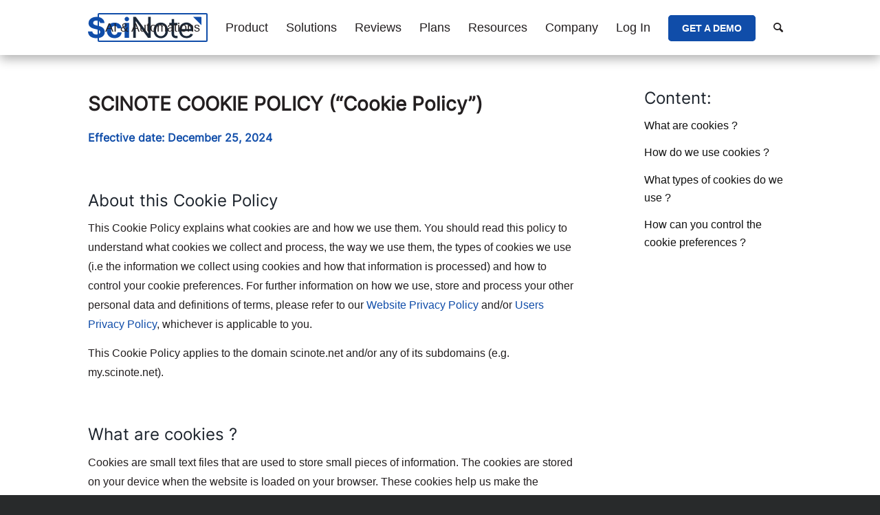

--- FILE ---
content_type: text/html; charset=UTF-8
request_url: https://www.scinote.net/legal/cookie-policy/
body_size: 21444
content:
<!DOCTYPE html><html lang="en-US" prefix="og: https://ogp.me/ns#" class="html_stretched responsive av-preloader-disabled  html_header_top html_logo_left html_main_nav_header html_menu_right html_custom html_header_sticky html_header_shrinking_disabled html_mobile_menu_tablet html_header_searchicon html_content_align_center html_header_unstick_top_disabled html_header_stretch_disabled html_minimal_header html_minimal_header_shadow html_elegant-blog html_modern-blog html_av-overlay-side html_av-overlay-side-classic html_av-submenu-noclone html_entry_id_1501 av-cookies-no-cookie-consent av-no-preview av-default-lightbox html_text_menu_active av-mobile-menu-switch-default"><head><script data-no-optimize="1">var litespeed_docref=sessionStorage.getItem("litespeed_docref");litespeed_docref&&(Object.defineProperty(document,"referrer",{get:function(){return litespeed_docref}}),sessionStorage.removeItem("litespeed_docref"));</script> <meta charset="UTF-8" /><meta name="viewport" content="width=device-width, initial-scale=1"> <script data-cookieconsent="ignore" type="litespeed/javascript">window.dataLayer=window.dataLayer||[];function gtag(){dataLayer.push(arguments)}
gtag("consent","default",{ad_personalization:"denied",ad_storage:"denied",ad_user_data:"denied",analytics_storage:"denied",functionality_storage:"denied",personalization_storage:"denied",security_storage:"granted",wait_for_update:500,});gtag("set","ads_data_redaction",!0);gtag("set","url_passthrough",!0)</script> <script data-cookieconsent="ignore" type="litespeed/javascript">(function(w,d,s,l,i){w[l]=w[l]||[];w[l].push({'gtm.start':new Date().getTime(),event:'gtm.js'});var f=d.getElementsByTagName(s)[0],j=d.createElement(s),dl=l!=='dataLayer'?'&l='+l:'';j.async=!0;j.src='https://www.googletagmanager.com/gtm.js?id='+i+dl;f.parentNode.insertBefore(j,f)})(window,document,'script','dataLayer','GTM-W6RN7ZF')</script> <script
		id="Cookiebot"
		src="https://consent.cookiebot.com/uc.js"
		data-implementation="wp"
		data-cbid="3710e624-7102-4903-bf77-addbef7b3052"
		data-georegions="{'region':'US-06','cbid':'a2a954ed-eb27-4035-9e8e-61a81e6725f1'}"				data-culture="EN"
				data-blockingmode="auto"
	></script> <meta http-equiv="x-dns-prefetch-control" content="on"><link rel="dns-prefetch" href="//email.scinote.net" /><link rel="dns-prefetch" href="//fonts.googleapis.com" /><link rel="dns-prefetch" href="//fonts.gstatic.com" /><link rel="dns-prefetch" href="//googleads.g.doubleclick.net" /><link rel="dns-prefetch" href="//js.hs-analytics.net" /><link rel="dns-prefetch" href="//js.hs-banner.com" /><link rel="dns-prefetch" href="//js.hs-scripts.com" /><link rel="dns-prefetch" href="//js.hsforms.net" /><link rel="dns-prefetch" href="//js.hsleadflows.net" /><link rel="dns-prefetch" href="//js.usemessages.com" /><link rel="dns-prefetch" href="//px.ads.linkedin.com" /><link rel="dns-prefetch" href="//script.crazyegg.com" /><link rel="dns-prefetch" href="//snap.licdn.com" /><link rel="dns-prefetch" href="//track.hubspot.com" /><link rel="dns-prefetch" href="//www.google-analytics.com" /><link rel="dns-prefetch" href="//www.google.com" /><link rel="dns-prefetch" href="//www.google.si" /><link rel="dns-prefetch" href="//www.googleadservices.com" /><link rel="dns-prefetch" href="//www.googletagmanager.com" /><link rel="dns-prefetch" href="//www.linkedin.com" /><link rel="dns-prefetch" href="//forms.hsforms.com" /><link rel="dns-prefetch" href="//static.hsappstatic.net" /><link rel="dns-prefetch" href="//api.hubspot.com" /><link rel="dns-prefetch" href="//p.adsymptotic.com" /><link rel="dns-prefetch" href="//tracking.crazyegg.com" /><link rel="dns-prefetch" href="//pagestates-tracking.crazyegg.com" /><link rel="dns-prefetch" href="//assets-tracking.crazyegg.com" /><link rel="dns-prefetch" href="//app.hubspot.com" /><link rel="dns-prefetch" href="//forms.hubspot.com" /><link rel="dns-prefetch" href="//stats.g.doubleclick.net" /><title>Cookie Policy - SciNote</title><meta name="description" content="This Cookie Policy explains what cookies are and how we use them. You should read this policy to understand what cookies we collect and process, the way we"/><meta name="robots" content="follow, index, max-snippet:-1, max-video-preview:-1, max-image-preview:large"/><link rel="canonical" href="https://www.scinote.net/legal/cookie-policy/" /><meta property="og:locale" content="en_US" /><meta property="og:type" content="article" /><meta property="og:title" content="Cookie Policy - SciNote" /><meta property="og:description" content="This Cookie Policy explains what cookies are and how we use them. You should read this policy to understand what cookies we collect and process, the way we" /><meta property="og:url" content="https://www.scinote.net/legal/cookie-policy/" /><meta property="og:site_name" content="SciNote" /><meta property="og:updated_time" content="2024-12-23T15:12:47+01:00" /><meta property="article:published_time" content="2021-09-28T11:01:52+02:00" /><meta property="article:modified_time" content="2024-12-23T15:12:47+01:00" /><meta name="twitter:card" content="summary_large_image" /><meta name="twitter:title" content="Cookie Policy - SciNote" /><meta name="twitter:description" content="This Cookie Policy explains what cookies are and how we use them. You should read this policy to understand what cookies we collect and process, the way we" /><meta name="twitter:label1" content="Time to read" /><meta name="twitter:data1" content="18 minutes" /> <script type="application/ld+json" class="rank-math-schema-pro">{"@context":"https://schema.org","@graph":[{"@type":"Organization","@id":"https://www.scinote.net/#organization","name":"SciNote, LLC","url":"https://www.scinote.net","logo":{"@type":"ImageObject","@id":"https://www.scinote.net/#logo","url":"https://www.scinote.net/wp-content/uploads/2021/09/Logo.png","contentUrl":"https://www.scinote.net/wp-content/uploads/2021/09/Logo.png","caption":"SciNote","inLanguage":"en-US","width":"800","height":"160"}},{"@type":"WebSite","@id":"https://www.scinote.net/#website","url":"https://www.scinote.net","name":"SciNote","publisher":{"@id":"https://www.scinote.net/#organization"},"inLanguage":"en-US"},{"@type":"BreadcrumbList","@id":"https://www.scinote.net/legal/cookie-policy/#breadcrumb","itemListElement":[{"@type":"ListItem","position":"1","item":{"@id":"https://www.scinote.net","name":"Home"}},{"@type":"ListItem","position":"2","item":{"@id":"https://www.scinote.net/legal/","name":"Legal"}},{"@type":"ListItem","position":"3","item":{"@id":"https://www.scinote.net/legal/cookie-policy/","name":"Cookie Policy"}}]},{"@type":"WebPage","@id":"https://www.scinote.net/legal/cookie-policy/#webpage","url":"https://www.scinote.net/legal/cookie-policy/","name":"Cookie Policy - SciNote","datePublished":"2021-09-28T11:01:52+02:00","dateModified":"2024-12-23T15:12:47+01:00","isPartOf":{"@id":"https://www.scinote.net/#website"},"inLanguage":"en-US","breadcrumb":{"@id":"https://www.scinote.net/legal/cookie-policy/#breadcrumb"}},{"@type":"Person","@id":"https://www.scinote.net/author/masa/","name":"Masa","url":"https://www.scinote.net/author/masa/","image":{"@type":"ImageObject","@id":"https://www.scinote.net/wp-content/litespeed/avatar/12cfc40ca1eb11d59779f8887d5cbe4e.jpg?ver=1768956136","url":"https://www.scinote.net/wp-content/litespeed/avatar/12cfc40ca1eb11d59779f8887d5cbe4e.jpg?ver=1768956136","caption":"Masa","inLanguage":"en-US"},"worksFor":{"@id":"https://www.scinote.net/#organization"}},{"@type":"Article","headline":"Cookie Policy - SciNote","keywords":"cookie","datePublished":"2021-09-28T11:01:52+02:00","dateModified":"2024-12-23T15:12:47+01:00","author":{"@id":"https://www.scinote.net/author/masa/","name":"Masa"},"publisher":{"@id":"https://www.scinote.net/#organization"},"description":"This Cookie Policy explains what cookies are and how we use them. You should read this policy to understand what cookies we collect and process, the way we","name":"Cookie Policy - SciNote","@id":"https://www.scinote.net/legal/cookie-policy/#richSnippet","isPartOf":{"@id":"https://www.scinote.net/legal/cookie-policy/#webpage"},"inLanguage":"en-US","mainEntityOfPage":{"@id":"https://www.scinote.net/legal/cookie-policy/#webpage"}}]}</script> <link rel="alternate" type="application/rss+xml" title="SciNote &raquo; Feed" href="https://www.scinote.net/feed/" /><link rel="alternate" type="application/rss+xml" title="SciNote &raquo; Comments Feed" href="https://www.scinote.net/comments/feed/" /><link rel="alternate" title="oEmbed (JSON)" type="application/json+oembed" href="https://www.scinote.net/wp-json/oembed/1.0/embed?url=https%3A%2F%2Fwww.scinote.net%2Flegal%2Fcookie-policy%2F" /><link rel="alternate" title="oEmbed (XML)" type="text/xml+oembed" href="https://www.scinote.net/wp-json/oembed/1.0/embed?url=https%3A%2F%2Fwww.scinote.net%2Flegal%2Fcookie-policy%2F&#038;format=xml" /><style id='wp-img-auto-sizes-contain-inline-css' type='text/css'>img:is([sizes=auto i],[sizes^="auto," i]){contain-intrinsic-size:3000px 1500px}
/*# sourceURL=wp-img-auto-sizes-contain-inline-css */</style><link data-optimized="2" rel="stylesheet" href="https://www.scinote.net/wp-content/litespeed/css/a49814f01478213e8004a7f70ce18535.css?ver=25d61" /><style id='global-styles-inline-css' type='text/css'>:root{--wp--preset--aspect-ratio--square: 1;--wp--preset--aspect-ratio--4-3: 4/3;--wp--preset--aspect-ratio--3-4: 3/4;--wp--preset--aspect-ratio--3-2: 3/2;--wp--preset--aspect-ratio--2-3: 2/3;--wp--preset--aspect-ratio--16-9: 16/9;--wp--preset--aspect-ratio--9-16: 9/16;--wp--preset--color--black: #000000;--wp--preset--color--cyan-bluish-gray: #abb8c3;--wp--preset--color--white: #ffffff;--wp--preset--color--pale-pink: #f78da7;--wp--preset--color--vivid-red: #cf2e2e;--wp--preset--color--luminous-vivid-orange: #ff6900;--wp--preset--color--luminous-vivid-amber: #fcb900;--wp--preset--color--light-green-cyan: #7bdcb5;--wp--preset--color--vivid-green-cyan: #00d084;--wp--preset--color--pale-cyan-blue: #8ed1fc;--wp--preset--color--vivid-cyan-blue: #0693e3;--wp--preset--color--vivid-purple: #9b51e0;--wp--preset--color--metallic-red: #b02b2c;--wp--preset--color--maximum-yellow-red: #edae44;--wp--preset--color--yellow-sun: #eeee22;--wp--preset--color--palm-leaf: #83a846;--wp--preset--color--aero: #7bb0e7;--wp--preset--color--old-lavender: #745f7e;--wp--preset--color--steel-teal: #5f8789;--wp--preset--color--raspberry-pink: #d65799;--wp--preset--color--medium-turquoise: #4ecac2;--wp--preset--gradient--vivid-cyan-blue-to-vivid-purple: linear-gradient(135deg,rgb(6,147,227) 0%,rgb(155,81,224) 100%);--wp--preset--gradient--light-green-cyan-to-vivid-green-cyan: linear-gradient(135deg,rgb(122,220,180) 0%,rgb(0,208,130) 100%);--wp--preset--gradient--luminous-vivid-amber-to-luminous-vivid-orange: linear-gradient(135deg,rgb(252,185,0) 0%,rgb(255,105,0) 100%);--wp--preset--gradient--luminous-vivid-orange-to-vivid-red: linear-gradient(135deg,rgb(255,105,0) 0%,rgb(207,46,46) 100%);--wp--preset--gradient--very-light-gray-to-cyan-bluish-gray: linear-gradient(135deg,rgb(238,238,238) 0%,rgb(169,184,195) 100%);--wp--preset--gradient--cool-to-warm-spectrum: linear-gradient(135deg,rgb(74,234,220) 0%,rgb(151,120,209) 20%,rgb(207,42,186) 40%,rgb(238,44,130) 60%,rgb(251,105,98) 80%,rgb(254,248,76) 100%);--wp--preset--gradient--blush-light-purple: linear-gradient(135deg,rgb(255,206,236) 0%,rgb(152,150,240) 100%);--wp--preset--gradient--blush-bordeaux: linear-gradient(135deg,rgb(254,205,165) 0%,rgb(254,45,45) 50%,rgb(107,0,62) 100%);--wp--preset--gradient--luminous-dusk: linear-gradient(135deg,rgb(255,203,112) 0%,rgb(199,81,192) 50%,rgb(65,88,208) 100%);--wp--preset--gradient--pale-ocean: linear-gradient(135deg,rgb(255,245,203) 0%,rgb(182,227,212) 50%,rgb(51,167,181) 100%);--wp--preset--gradient--electric-grass: linear-gradient(135deg,rgb(202,248,128) 0%,rgb(113,206,126) 100%);--wp--preset--gradient--midnight: linear-gradient(135deg,rgb(2,3,129) 0%,rgb(40,116,252) 100%);--wp--preset--font-size--small: 1rem;--wp--preset--font-size--medium: 1.125rem;--wp--preset--font-size--large: 1.75rem;--wp--preset--font-size--x-large: clamp(1.75rem, 3vw, 2.25rem);--wp--preset--spacing--20: 0.44rem;--wp--preset--spacing--30: 0.67rem;--wp--preset--spacing--40: 1rem;--wp--preset--spacing--50: 1.5rem;--wp--preset--spacing--60: 2.25rem;--wp--preset--spacing--70: 3.38rem;--wp--preset--spacing--80: 5.06rem;--wp--preset--shadow--natural: 6px 6px 9px rgba(0, 0, 0, 0.2);--wp--preset--shadow--deep: 12px 12px 50px rgba(0, 0, 0, 0.4);--wp--preset--shadow--sharp: 6px 6px 0px rgba(0, 0, 0, 0.2);--wp--preset--shadow--outlined: 6px 6px 0px -3px rgb(255, 255, 255), 6px 6px rgb(0, 0, 0);--wp--preset--shadow--crisp: 6px 6px 0px rgb(0, 0, 0);}:root { --wp--style--global--content-size: 800px;--wp--style--global--wide-size: 1130px; }:where(body) { margin: 0; }.wp-site-blocks > .alignleft { float: left; margin-right: 2em; }.wp-site-blocks > .alignright { float: right; margin-left: 2em; }.wp-site-blocks > .aligncenter { justify-content: center; margin-left: auto; margin-right: auto; }:where(.is-layout-flex){gap: 0.5em;}:where(.is-layout-grid){gap: 0.5em;}.is-layout-flow > .alignleft{float: left;margin-inline-start: 0;margin-inline-end: 2em;}.is-layout-flow > .alignright{float: right;margin-inline-start: 2em;margin-inline-end: 0;}.is-layout-flow > .aligncenter{margin-left: auto !important;margin-right: auto !important;}.is-layout-constrained > .alignleft{float: left;margin-inline-start: 0;margin-inline-end: 2em;}.is-layout-constrained > .alignright{float: right;margin-inline-start: 2em;margin-inline-end: 0;}.is-layout-constrained > .aligncenter{margin-left: auto !important;margin-right: auto !important;}.is-layout-constrained > :where(:not(.alignleft):not(.alignright):not(.alignfull)){max-width: var(--wp--style--global--content-size);margin-left: auto !important;margin-right: auto !important;}.is-layout-constrained > .alignwide{max-width: var(--wp--style--global--wide-size);}body .is-layout-flex{display: flex;}.is-layout-flex{flex-wrap: wrap;align-items: center;}.is-layout-flex > :is(*, div){margin: 0;}body .is-layout-grid{display: grid;}.is-layout-grid > :is(*, div){margin: 0;}body{padding-top: 0px;padding-right: 0px;padding-bottom: 0px;padding-left: 0px;}a:where(:not(.wp-element-button)){text-decoration: underline;}:root :where(.wp-element-button, .wp-block-button__link){background-color: #32373c;border-width: 0;color: #fff;font-family: inherit;font-size: inherit;font-style: inherit;font-weight: inherit;letter-spacing: inherit;line-height: inherit;padding-top: calc(0.667em + 2px);padding-right: calc(1.333em + 2px);padding-bottom: calc(0.667em + 2px);padding-left: calc(1.333em + 2px);text-decoration: none;text-transform: inherit;}.has-black-color{color: var(--wp--preset--color--black) !important;}.has-cyan-bluish-gray-color{color: var(--wp--preset--color--cyan-bluish-gray) !important;}.has-white-color{color: var(--wp--preset--color--white) !important;}.has-pale-pink-color{color: var(--wp--preset--color--pale-pink) !important;}.has-vivid-red-color{color: var(--wp--preset--color--vivid-red) !important;}.has-luminous-vivid-orange-color{color: var(--wp--preset--color--luminous-vivid-orange) !important;}.has-luminous-vivid-amber-color{color: var(--wp--preset--color--luminous-vivid-amber) !important;}.has-light-green-cyan-color{color: var(--wp--preset--color--light-green-cyan) !important;}.has-vivid-green-cyan-color{color: var(--wp--preset--color--vivid-green-cyan) !important;}.has-pale-cyan-blue-color{color: var(--wp--preset--color--pale-cyan-blue) !important;}.has-vivid-cyan-blue-color{color: var(--wp--preset--color--vivid-cyan-blue) !important;}.has-vivid-purple-color{color: var(--wp--preset--color--vivid-purple) !important;}.has-metallic-red-color{color: var(--wp--preset--color--metallic-red) !important;}.has-maximum-yellow-red-color{color: var(--wp--preset--color--maximum-yellow-red) !important;}.has-yellow-sun-color{color: var(--wp--preset--color--yellow-sun) !important;}.has-palm-leaf-color{color: var(--wp--preset--color--palm-leaf) !important;}.has-aero-color{color: var(--wp--preset--color--aero) !important;}.has-old-lavender-color{color: var(--wp--preset--color--old-lavender) !important;}.has-steel-teal-color{color: var(--wp--preset--color--steel-teal) !important;}.has-raspberry-pink-color{color: var(--wp--preset--color--raspberry-pink) !important;}.has-medium-turquoise-color{color: var(--wp--preset--color--medium-turquoise) !important;}.has-black-background-color{background-color: var(--wp--preset--color--black) !important;}.has-cyan-bluish-gray-background-color{background-color: var(--wp--preset--color--cyan-bluish-gray) !important;}.has-white-background-color{background-color: var(--wp--preset--color--white) !important;}.has-pale-pink-background-color{background-color: var(--wp--preset--color--pale-pink) !important;}.has-vivid-red-background-color{background-color: var(--wp--preset--color--vivid-red) !important;}.has-luminous-vivid-orange-background-color{background-color: var(--wp--preset--color--luminous-vivid-orange) !important;}.has-luminous-vivid-amber-background-color{background-color: var(--wp--preset--color--luminous-vivid-amber) !important;}.has-light-green-cyan-background-color{background-color: var(--wp--preset--color--light-green-cyan) !important;}.has-vivid-green-cyan-background-color{background-color: var(--wp--preset--color--vivid-green-cyan) !important;}.has-pale-cyan-blue-background-color{background-color: var(--wp--preset--color--pale-cyan-blue) !important;}.has-vivid-cyan-blue-background-color{background-color: var(--wp--preset--color--vivid-cyan-blue) !important;}.has-vivid-purple-background-color{background-color: var(--wp--preset--color--vivid-purple) !important;}.has-metallic-red-background-color{background-color: var(--wp--preset--color--metallic-red) !important;}.has-maximum-yellow-red-background-color{background-color: var(--wp--preset--color--maximum-yellow-red) !important;}.has-yellow-sun-background-color{background-color: var(--wp--preset--color--yellow-sun) !important;}.has-palm-leaf-background-color{background-color: var(--wp--preset--color--palm-leaf) !important;}.has-aero-background-color{background-color: var(--wp--preset--color--aero) !important;}.has-old-lavender-background-color{background-color: var(--wp--preset--color--old-lavender) !important;}.has-steel-teal-background-color{background-color: var(--wp--preset--color--steel-teal) !important;}.has-raspberry-pink-background-color{background-color: var(--wp--preset--color--raspberry-pink) !important;}.has-medium-turquoise-background-color{background-color: var(--wp--preset--color--medium-turquoise) !important;}.has-black-border-color{border-color: var(--wp--preset--color--black) !important;}.has-cyan-bluish-gray-border-color{border-color: var(--wp--preset--color--cyan-bluish-gray) !important;}.has-white-border-color{border-color: var(--wp--preset--color--white) !important;}.has-pale-pink-border-color{border-color: var(--wp--preset--color--pale-pink) !important;}.has-vivid-red-border-color{border-color: var(--wp--preset--color--vivid-red) !important;}.has-luminous-vivid-orange-border-color{border-color: var(--wp--preset--color--luminous-vivid-orange) !important;}.has-luminous-vivid-amber-border-color{border-color: var(--wp--preset--color--luminous-vivid-amber) !important;}.has-light-green-cyan-border-color{border-color: var(--wp--preset--color--light-green-cyan) !important;}.has-vivid-green-cyan-border-color{border-color: var(--wp--preset--color--vivid-green-cyan) !important;}.has-pale-cyan-blue-border-color{border-color: var(--wp--preset--color--pale-cyan-blue) !important;}.has-vivid-cyan-blue-border-color{border-color: var(--wp--preset--color--vivid-cyan-blue) !important;}.has-vivid-purple-border-color{border-color: var(--wp--preset--color--vivid-purple) !important;}.has-metallic-red-border-color{border-color: var(--wp--preset--color--metallic-red) !important;}.has-maximum-yellow-red-border-color{border-color: var(--wp--preset--color--maximum-yellow-red) !important;}.has-yellow-sun-border-color{border-color: var(--wp--preset--color--yellow-sun) !important;}.has-palm-leaf-border-color{border-color: var(--wp--preset--color--palm-leaf) !important;}.has-aero-border-color{border-color: var(--wp--preset--color--aero) !important;}.has-old-lavender-border-color{border-color: var(--wp--preset--color--old-lavender) !important;}.has-steel-teal-border-color{border-color: var(--wp--preset--color--steel-teal) !important;}.has-raspberry-pink-border-color{border-color: var(--wp--preset--color--raspberry-pink) !important;}.has-medium-turquoise-border-color{border-color: var(--wp--preset--color--medium-turquoise) !important;}.has-vivid-cyan-blue-to-vivid-purple-gradient-background{background: var(--wp--preset--gradient--vivid-cyan-blue-to-vivid-purple) !important;}.has-light-green-cyan-to-vivid-green-cyan-gradient-background{background: var(--wp--preset--gradient--light-green-cyan-to-vivid-green-cyan) !important;}.has-luminous-vivid-amber-to-luminous-vivid-orange-gradient-background{background: var(--wp--preset--gradient--luminous-vivid-amber-to-luminous-vivid-orange) !important;}.has-luminous-vivid-orange-to-vivid-red-gradient-background{background: var(--wp--preset--gradient--luminous-vivid-orange-to-vivid-red) !important;}.has-very-light-gray-to-cyan-bluish-gray-gradient-background{background: var(--wp--preset--gradient--very-light-gray-to-cyan-bluish-gray) !important;}.has-cool-to-warm-spectrum-gradient-background{background: var(--wp--preset--gradient--cool-to-warm-spectrum) !important;}.has-blush-light-purple-gradient-background{background: var(--wp--preset--gradient--blush-light-purple) !important;}.has-blush-bordeaux-gradient-background{background: var(--wp--preset--gradient--blush-bordeaux) !important;}.has-luminous-dusk-gradient-background{background: var(--wp--preset--gradient--luminous-dusk) !important;}.has-pale-ocean-gradient-background{background: var(--wp--preset--gradient--pale-ocean) !important;}.has-electric-grass-gradient-background{background: var(--wp--preset--gradient--electric-grass) !important;}.has-midnight-gradient-background{background: var(--wp--preset--gradient--midnight) !important;}.has-small-font-size{font-size: var(--wp--preset--font-size--small) !important;}.has-medium-font-size{font-size: var(--wp--preset--font-size--medium) !important;}.has-large-font-size{font-size: var(--wp--preset--font-size--large) !important;}.has-x-large-font-size{font-size: var(--wp--preset--font-size--x-large) !important;}
/*# sourceURL=global-styles-inline-css */</style><link rel="https://api.w.org/" href="https://www.scinote.net/wp-json/" /><link rel="alternate" title="JSON" type="application/json" href="https://www.scinote.net/wp-json/wp/v2/pages/1501" /><link rel="EditURI" type="application/rsd+xml" title="RSD" href="https://www.scinote.net/xmlrpc.php?rsd" /><meta name="generator" content="WordPress 6.9" /><link rel='shortlink' href='https://www.scinote.net/?p=1501' /> <script type="application/ld+json">{"@context":"https://schema.org/","@type":"SoftwareApplication","name":"SciNote","applicationCategory":"LIMS,Scientific Data Management System (SDMS),Electronic Lab Notebook (ELN)","aggregateRating":{"@context":"https://schema.org/","@type":"AggregateRating","ratingValue":9.5,"reviewCount":133,"bestRating":10,"worstRating":0}}</script><link rel="profile" href="http://gmpg.org/xfn/11" /><link rel="alternate" type="application/rss+xml" title="SciNote RSS2 Feed" href="https://www.scinote.net/feed/" /><link rel="pingback" href="https://www.scinote.net/xmlrpc.php" /><style type='text/css' media='screen'>#top #header_main > .container, #top #header_main > .container .main_menu  .av-main-nav > li > a, #top #header_main #menu-item-shop .cart_dropdown_link{ height:80px; line-height: 80px; }
 .html_top_nav_header .av-logo-container{ height:80px;  }
 .html_header_top.html_header_sticky #top #wrap_all #main{ padding-top:80px; }</style><!--[if lt IE 9]><script src="https://www.scinote.net/wp-content/themes/enfold/js/html5shiv.js"></script><![endif]--><link rel="icon" href="https://www.scinote.net/wp-content/uploads/2023/10/cropped-SciNote_Icon_Color_square_2023_October.png" type="image/png">
 <script type="litespeed/javascript">(function(w,d,s,l,i){w[l]=w[l]||[];w[l].push({'gtm.start':new Date().getTime(),event:'gtm.js'});var f=d.getElementsByTagName(s)[0],j=d.createElement(s),dl=l!='dataLayer'?'&l='+l:'';j.async=!0;j.src='https://www.googletagmanager.com/gtm.js?id='+i+dl;f.parentNode.insertBefore(j,f)})(window,document,'script','dataLayer','GTM-5WRNZ8M')</script>  <script type="litespeed/javascript" data-src="https://www.googletagmanager.com/gtag/js?id=UA-36777059-5"></script> <script type="litespeed/javascript">window.dataLayer=window.dataLayer||[];function gtag(){dataLayer.push(arguments)}
gtag('js',new Date());gtag('config','AW-778308558');gtag('event','conversion',{'send_to':'AW-778308558/9swSCOT5u8sBEM6XkPMC','value':1.0,'currency':'USD','aw_remarketing_only':!0})</script>  <script type="litespeed/javascript">(function(w,d,s,l,i){w[l]=w[l]||[];w[l].push({'gtm.start':new Date().getTime(),event:'gtm.js'});var f=d.getElementsByTagName(s)[0],j=d.createElement(s),dl=l!='dataLayer'?'&l='+l:'';j.async=!0;j.src='https://www.googletagmanager.com/gtm.js?id='+i+dl;f.parentNode.insertBefore(j,f)})(window,document,'script','dataLayer','GTM-W6RN7ZF')</script> <link rel="icon" href="https://www.scinote.net/wp-content/uploads/2023/10/cropped-SciNote_Icon_Blue_square_2023_October-32x32.png" sizes="32x32" /><link rel="icon" href="https://www.scinote.net/wp-content/uploads/2023/10/cropped-SciNote_Icon_Blue_square_2023_October-192x192.png" sizes="192x192" /><link rel="apple-touch-icon" href="https://www.scinote.net/wp-content/uploads/2023/10/cropped-SciNote_Icon_Blue_square_2023_October-180x180.png" /><meta name="msapplication-TileImage" content="https://www.scinote.net/wp-content/uploads/2023/10/cropped-SciNote_Icon_Blue_square_2023_October-270x270.png" /><style type="text/css" id="wp-custom-css">.avia_transform .av-animated-generic {
  -webkit-animation: none !important;
  -moz-animation: none !important;
  animation: none !important;
  opacity: 1 !important;
}
.avia-testimonial {
  margin-top: 0 !important;
}</style><style type="text/css">@font-face {font-family: 'entypo-fontello'; font-weight: normal; font-style: normal; font-display: swap;
		src: url('https://www.scinote.net/wp-content/themes/enfold/config-templatebuilder/avia-template-builder/assets/fonts/entypo-fontello.woff2') format('woff2'),
		url('https://www.scinote.net/wp-content/themes/enfold/config-templatebuilder/avia-template-builder/assets/fonts/entypo-fontello.woff') format('woff'),
		url('https://www.scinote.net/wp-content/themes/enfold/config-templatebuilder/avia-template-builder/assets/fonts/entypo-fontello.ttf') format('truetype'),
		url('https://www.scinote.net/wp-content/themes/enfold/config-templatebuilder/avia-template-builder/assets/fonts/entypo-fontello.svg#entypo-fontello') format('svg'),
		url('https://www.scinote.net/wp-content/themes/enfold/config-templatebuilder/avia-template-builder/assets/fonts/entypo-fontello.eot'),
		url('https://www.scinote.net/wp-content/themes/enfold/config-templatebuilder/avia-template-builder/assets/fonts/entypo-fontello.eot?#iefix') format('embedded-opentype');
		} #top .avia-font-entypo-fontello, body .avia-font-entypo-fontello, html body [data-av_iconfont='entypo-fontello']:before{ font-family: 'entypo-fontello'; }
		
		@font-face {font-family: 'sn-fa-5-brands'; font-weight: normal; font-style: normal; font-display: swap;
		src: url('https://www.scinote.net/wp-content/uploads/avia_fonts/sn-fa-5-brands/sn-fa-5-brands.woff2') format('woff2'),
		url('https://www.scinote.net/wp-content/uploads/avia_fonts/sn-fa-5-brands/sn-fa-5-brands.woff') format('woff'),
		url('https://www.scinote.net/wp-content/uploads/avia_fonts/sn-fa-5-brands/sn-fa-5-brands.ttf') format('truetype'),
		url('https://www.scinote.net/wp-content/uploads/avia_fonts/sn-fa-5-brands/sn-fa-5-brands.svg#sn-fa-5-brands') format('svg'),
		url('https://www.scinote.net/wp-content/uploads/avia_fonts/sn-fa-5-brands/sn-fa-5-brands.eot'),
		url('https://www.scinote.net/wp-content/uploads/avia_fonts/sn-fa-5-brands/sn-fa-5-brands.eot?#iefix') format('embedded-opentype');
		} #top .avia-font-sn-fa-5-brands, body .avia-font-sn-fa-5-brands, html body [data-av_iconfont='sn-fa-5-brands']:before{ font-family: 'sn-fa-5-brands'; }
		
		@font-face {font-family: 'sn-fa-5-regular'; font-weight: normal; font-style: normal; font-display: swap;
		src: url('https://www.scinote.net/wp-content/uploads/avia_fonts/sn-fa-5-regular/sn-fa-5-regular.woff2') format('woff2'),
		url('https://www.scinote.net/wp-content/uploads/avia_fonts/sn-fa-5-regular/sn-fa-5-regular.woff') format('woff'),
		url('https://www.scinote.net/wp-content/uploads/avia_fonts/sn-fa-5-regular/sn-fa-5-regular.ttf') format('truetype'),
		url('https://www.scinote.net/wp-content/uploads/avia_fonts/sn-fa-5-regular/sn-fa-5-regular.svg#sn-fa-5-regular') format('svg'),
		url('https://www.scinote.net/wp-content/uploads/avia_fonts/sn-fa-5-regular/sn-fa-5-regular.eot'),
		url('https://www.scinote.net/wp-content/uploads/avia_fonts/sn-fa-5-regular/sn-fa-5-regular.eot?#iefix') format('embedded-opentype');
		} #top .avia-font-sn-fa-5-regular, body .avia-font-sn-fa-5-regular, html body [data-av_iconfont='sn-fa-5-regular']:before{ font-family: 'sn-fa-5-regular'; }
		
		@font-face {font-family: 'sn-fa-5-solid'; font-weight: normal; font-style: normal; font-display: swap;
		src: url('https://www.scinote.net/wp-content/uploads/avia_fonts/sn-fa-5-solid/sn-fa-5-solid.woff2') format('woff2'),
		url('https://www.scinote.net/wp-content/uploads/avia_fonts/sn-fa-5-solid/sn-fa-5-solid.woff') format('woff'),
		url('https://www.scinote.net/wp-content/uploads/avia_fonts/sn-fa-5-solid/sn-fa-5-solid.ttf') format('truetype'),
		url('https://www.scinote.net/wp-content/uploads/avia_fonts/sn-fa-5-solid/sn-fa-5-solid.svg#sn-fa-5-solid') format('svg'),
		url('https://www.scinote.net/wp-content/uploads/avia_fonts/sn-fa-5-solid/sn-fa-5-solid.eot'),
		url('https://www.scinote.net/wp-content/uploads/avia_fonts/sn-fa-5-solid/sn-fa-5-solid.eot?#iefix') format('embedded-opentype');
		} #top .avia-font-sn-fa-5-solid, body .avia-font-sn-fa-5-solid, html body [data-av_iconfont='sn-fa-5-solid']:before{ font-family: 'sn-fa-5-solid'; }</style></head><body id="top" class="wp-singular page-template-default page page-id-1501 page-child parent-pageid-1484 wp-theme-enfold wp-child-theme-enfold-child stretched rtl_columns av-curtain-numeric inter-variablefont-slntwght.ttf-custom inter-variablefont-slntwght.ttf  avia-responsive-images-support" itemscope="itemscope" itemtype="https://schema.org/WebPage" ><noscript><iframe data-lazyloaded="1" src="about:blank" data-litespeed-src="https://www.googletagmanager.com/ns.html?id=GTM-5WRNZ8M"
height="0" width="0" style="display:none;visibility:hidden"></iframe></noscript><noscript><iframe data-lazyloaded="1" src="about:blank" data-litespeed-src="https://www.googletagmanager.com/ns.html?id=GTM-W6RN7ZF"
height="0" width="0" style="display:none;visibility:hidden"></iframe></noscript><div id='wrap_all'><header id='header' class='all_colors header_color light_bg_color  av_header_top av_logo_left av_main_nav_header av_menu_right av_custom av_header_sticky av_header_shrinking_disabled av_header_stretch_disabled av_mobile_menu_tablet av_header_searchicon av_header_unstick_top_disabled av_minimal_header av_minimal_header_shadow av_bottom_nav_disabled  av_header_border_disabled' data-av_shrink_factor='50' role="banner" itemscope="itemscope" itemtype="https://schema.org/WPHeader" ><div  id='header_main' class='container_wrap container_wrap_logo'><div class='container av-logo-container'><div class='inner-container'><span class='logo avia-svg-logo'><a href='https://www.scinote.net/' class='av-contains-svg'><svg xmlns="http://www.w3.org/2000/svg" xmlns:xlink="http://www.w3.org/1999/xlink" xml:space="preserve" width="210mm" height="39.6338mm" version="1.1" style="shape-rendering:geometricPrecision; text-rendering:geometricPrecision; image-rendering:optimizeQuality; fill-rule:evenodd; clip-rule:evenodd" viewBox="0 0 20999.98 3963.38" preserveAspectRatio="xMinYMid meet">
<defs><style type="text/css">.fil0 {fill:#104DA9}
    .fil1 {fill:#1D2939}</style></defs>
<g id="Layer_x0020_1">
<metadata id="CorelCorpID_0Corel-Layer"></metadata>
<g id="_1900704653328">
<path class="fil0" d="M6778.09 418.79c0,-226.11 186.87,-412.17 413.17,-412.17 226.31,0 415.1,186.06 415.1,412.17 0,226.1 -186.87,413.98 -415.1,413.98 -228.23,0 -413.17,-186.05 -413.17,-413.98z"></path>
<polygon class="fil0" points="7606.36,1108.16 6778.09,1108.16 6778.09,3892.51 7606.36,3892.5 "></polygon>
<path class="fil0" d="M1585.38 691.43c-406.48,0 -630.66,181.7 -630.66,429.29 -5.78,275.69 279.74,399.29 621.23,476.05l352.75 82.63c682.57,149.96 1175.25,489.22 1177.06,1128.7 -1.82,703.16 -565.37,1151.02 -1524.03,1151.02 -958.67,0 -1560.54,-429.6 -1581.73,-1260.01l803.13 0c26.67,384.28 337.44,579.16 768.76,579.16 431.32,0 693.93,-191.23 695.76,-472.39 -1.83,-258.85 -239.59,-378.81 -667.27,-480.1l-427.38 -104.94c-663.2,-155.34 -1071.51,-479.69 -1069.58,-1046.07 -3.75,-697.28 627.02,-1162.36 1487.43,-1162.36 860.41,0 1449.21,472.39 1460.87,1156.89l-795.43 0c-30.72,-301.64 -274.27,-477.96 -670.91,-477.96l0 0.09z"></path>
<path class="fil0" d="M3473.51 2521.98c0,-853.93 549.75,-1439.58 1439.37,-1439.58 765.41,0 1278.87,422.51 1313.25,1065.94l-767.25 0c-43.91,-277.51 -234.62,-464.17 -532.52,-464.17 -377.89,0 -626.1,301.03 -626.1,826.75 0,525.72 246.39,835.88 626.1,835.88 278.52,0 484.66,-166.69 532.52,-464.18l767.24 0.01c-38.03,640.09 -528.87,1075.17 -1309.29,1075.17 -902.8,0 -1443.02,-589.3 -1443.02,-1435.92l-0.3 0 0 0.1z"></path>
<path class="fil1" d="M12145.71 2521.07c0,-874.11 536.88,-1449.71 1334.43,-1449.71 797.55,0 1334.42,575.5 1334.42,1449.71 0,874.21 -536.87,1442.31 -1334.42,1442.31 -797.55,0 -1334.43,-575.5 -1334.43,-1442.31zm2216.45 0c0,-560.8 -276.1,-1063.5 -882.01,-1063.5 -605.92,0 -881.91,502.7 -881.91,1063.5 0,560.8 276.09,1056.21 881.91,1056.21 605.81,0 882.01,-495.41 882.01,-1056.21z"></path>
<path class="fil1" d="M16875.17 2514.07c0,-859.5 529.06,-1457.01 1326.82,-1457.01 613.43,0 1265.38,357.1 1265.38,1398.61l0 182 -2137.97 0c21.2,599.13 387.12,925.21 918.42,925.21 354.67,0 621.23,-145.6 736.31,-437.21l437.11 116.6c-138,422.51 -575.2,706.51 -1173.42,706.51 -851.19,0 -1372.65,-575.5 -1372.65,-1435.31l0 0.61 0 -0.01zm2124.27 -243.24c0,-473.6 -314.52,-823.31 -805.27,-823.31 -517.71,0 -841.65,387.93 -872.38,823.31l1677.65 0z"></path>
<polygon class="fil1" points="11123.27,6.63 11123.27,3121.11 11083.42,3066.36 8842.75,6.63 8362.35,6.63 8362.35,3892.41 8853.19,3892.4 8853.19,778.02 11101.78,3892.5 11614.11,3892.5 11614.11,6.63 "></polygon>
<path class="fil1" d="M16583.86 1475.3l0 -367.15 -644.34 0.01 0 -673.15 -429.41 0 0 673.14 -460.11 0.01 0 367.15 429.49 -0.01 0 1754.7c0,394.42 266.57,622.65 569.02,696.67 73.41,18.05 148.44,26.97 222.66,26.97l312.39 0.01 0 -428.39 -243.54 0c-204.31,0 -400.71,-58.09 -400.71,-421.59l0 -1628.36 644.65 -0.01 -0.1 0z"></path>
<path class="fil0" d="M20882.01 0l-655.26 0 -773.23 0 1546.46 1546.47 0 -1430.18c-5.5,-75.87 -54,-112.82 -117.97,-116.29z"></path>
</g>
</g>
</svg></a></span><nav class='main_menu' data-selectname='Select a page'  role="navigation" itemscope="itemscope" itemtype="https://schema.org/SiteNavigationElement" ><div class="avia-menu av-main-nav-wrap"><ul role="menu" class="menu av-main-nav" id="avia-menu"><li role="menuitem" id="menu-item-42306" class="menu-item menu-item-type-post_type menu-item-object-page av-menu-button av-menu-button-bordered menu-item-mega-parent  menu-item-top-level menu-item-top-level-1"><a href="https://www.scinote.net/product/ai-and-automations/" itemprop="url" tabindex="0"><span class="avia-bullet"></span><span class="avia-menu-text">AI &#038; Automations</span><span class="avia-menu-fx"><span class="avia-arrow-wrap"><span class="avia-arrow"></span></span></span></a></li><li role="menuitem" id="menu-item-22450" class="main_menu_nav_item menu-item menu-item-type-post_type menu-item-object-page menu-item-has-children menu-item-top-level menu-item-top-level-2"><a href="https://www.scinote.net/product/" itemprop="url" tabindex="0"><span class="avia-bullet"></span><span class="avia-menu-text">Product</span><span class="avia-menu-fx"><span class="avia-arrow-wrap"><span class="avia-arrow"></span></span></span></a><ul class="sub-menu"><li role="menuitem" id="menu-item-22451" class="main_menu_nav_item menu-item menu-item-type-post_type menu-item-object-page menu-item-has-children"><a href="https://www.scinote.net/product/" itemprop="url" tabindex="0"><span class="avia-bullet"></span><span class="avia-menu-text">Electronic Lab Notebook</span></a><ul class="sub-menu"><li role="menuitem" id="menu-item-37852" class="menu-item menu-item-type-custom menu-item-object-custom"><a href="https://www.scinote.net/product/" itemprop="url" tabindex="0"><span class="avia-bullet"></span><span class="avia-menu-text">Functionalities Overview</span></a></li><li role="menuitem" id="menu-item-37859" class="menu-item menu-item-type-post_type menu-item-object-page"><a href="https://www.scinote.net/product/inventory-management/" itemprop="url" tabindex="0"><span class="avia-bullet"></span><span class="avia-menu-text">Lab Inventory Management</span></a></li><li role="menuitem" id="menu-item-42458" class="menu-item menu-item-type-custom menu-item-object-custom"><a href="https://www.scinote.net/product/scientific-project-management/" itemprop="url" tabindex="0"><span class="avia-bullet"></span><span class="avia-menu-text">Scientific Project Management</span></a></li><li role="menuitem" id="menu-item-37861" class="menu-item menu-item-type-post_type menu-item-object-page"><a href="https://www.scinote.net/product/protocol-sop-management/" itemprop="url" tabindex="0"><span class="avia-bullet"></span><span class="avia-menu-text">Protocol &#038; SOP Management</span></a></li><li role="menuitem" id="menu-item-37862" class="menu-item menu-item-type-post_type menu-item-object-page"><a href="https://www.scinote.net/product/scinote-in-regulated-environments/" itemprop="url" tabindex="0"><span class="avia-bullet"></span><span class="avia-menu-text">21 CFR Part 11 Compliance</span></a></li><li role="menuitem" id="menu-item-37863" class="menu-item menu-item-type-post_type menu-item-object-page"><a href="https://www.scinote.net/product/team-management/" itemprop="url" tabindex="0"><span class="avia-bullet"></span><span class="avia-menu-text">Collaboration &#038; Team Management</span></a></li><li role="menuitem" id="menu-item-37860" class="menu-item menu-item-type-post_type menu-item-object-page"><a href="https://www.scinote.net/product/managing-work/" itemprop="url" tabindex="0"><span class="avia-bullet"></span><span class="avia-menu-text">Lab Work Management</span></a></li><li role="menuitem" id="menu-item-37858" class="menu-item menu-item-type-post_type menu-item-object-page"><a href="https://www.scinote.net/product/data-protection/" itemprop="url" tabindex="0"><span class="avia-bullet"></span><span class="avia-menu-text">Data Protection</span></a></li><li role="menuitem" id="menu-item-37857" class="menu-item menu-item-type-post_type menu-item-object-page"><a href="https://www.scinote.net/product/integrations-and-api/" itemprop="url" tabindex="0"><span class="avia-bullet"></span><span class="avia-menu-text">Integrations &#038; API</span></a></li><li role="menuitem" id="menu-item-32999" class="main_menu_nav_item menu-item menu-item-type-post_type menu-item-object-page"><a href="https://www.scinote.net/eln-mobile-app/" itemprop="url" tabindex="0"><span class="avia-bullet"></span><span class="avia-menu-text">ELN Mobile App</span></a></li></ul></li><li role="menuitem" id="menu-item-37856" class="menu-item menu-item-type-post_type menu-item-object-page"><a href="https://www.scinote.net/product/user-adoption/" itemprop="url" tabindex="0"><span class="avia-bullet"></span><span class="avia-menu-text">User Adoption</span></a></li><li role="menuitem" id="menu-item-37864" class="menu-item menu-item-type-post_type menu-item-object-page"><a href="https://www.scinote.net/product/quality-assurance/" itemprop="url" tabindex="0"><span class="avia-bullet"></span><span class="avia-menu-text">Quality Assurance Services</span></a></li><li role="menuitem" id="menu-item-39" class="main_menu_nav_item menu-item menu-item-type-post_type menu-item-object-page"><a href="https://www.scinote.net/lab-examples/" itemprop="url" tabindex="0"><span class="avia-bullet"></span><span class="avia-menu-text">Examples of Use</span></a></li></ul></li><li role="menuitem" id="menu-item-40764" class="menu-item menu-item-type-custom menu-item-object-custom menu-item-has-children menu-item-top-level menu-item-top-level-3"><a href="https://www.scinote.net/solutions/" itemprop="url" tabindex="0"><span class="avia-bullet"></span><span class="avia-menu-text">Solutions</span><span class="avia-menu-fx"><span class="avia-arrow-wrap"><span class="avia-arrow"></span></span></span></a><ul class="sub-menu"><li role="menuitem" id="menu-item-40765" class="menu-item menu-item-type-custom menu-item-object-custom"><a href="https://www.scinote.net/solutions/electronic-lab-notebook-for-biopharma/" itemprop="url" tabindex="0"><span class="avia-bullet"></span><span class="avia-menu-text">Biopharma</span></a></li><li role="menuitem" id="menu-item-40767" class="menu-item menu-item-type-custom menu-item-object-custom"><a href="https://www.scinote.net/solutions/electronic-lab-notebook-for-diagnostic-labs/" itemprop="url" tabindex="0"><span class="avia-bullet"></span><span class="avia-menu-text">Diagnostics</span></a></li><li role="menuitem" id="menu-item-40779" class="menu-item menu-item-type-custom menu-item-object-custom"><a href="https://www.scinote.net/solutions/electronic-lab-notebook-for-cros-cdos-cdmos/" itemprop="url" tabindex="0"><span class="avia-bullet"></span><span class="avia-menu-text">CROs, CDOs &#038; CDMOs</span></a></li><li role="menuitem" id="menu-item-40777" class="menu-item menu-item-type-custom menu-item-object-custom"><a href="https://www.scinote.net/solutions/electronic-lab-notebook-for-medical-devices/" itemprop="url" tabindex="0"><span class="avia-bullet"></span><span class="avia-menu-text">Medical Devices</span></a></li><li role="menuitem" id="menu-item-40778" class="menu-item menu-item-type-custom menu-item-object-custom"><a href="https://www.scinote.net/solutions/electronic-lab-notebook-for-rd-technology-providers/" itemprop="url" tabindex="0"><span class="avia-bullet"></span><span class="avia-menu-text">R&#038;D Technology</span></a></li><li role="menuitem" id="menu-item-40875" class="menu-item menu-item-type-custom menu-item-object-custom"><a href="https://www.scinote.net/solutions/electronic-lab-notebook-for-agriculture-innovation/" itemprop="url" tabindex="0"><span class="avia-bullet"></span><span class="avia-menu-text">Agriculture Innovation</span></a></li><li role="menuitem" id="menu-item-40780" class="menu-item menu-item-type-custom menu-item-object-custom"><a href="https://www.scinote.net/solutions/electronic-lab-notebook-for-academic-research/" itemprop="url" tabindex="0"><span class="avia-bullet"></span><span class="avia-menu-text">Academic Research</span></a></li></ul></li><li role="menuitem" id="menu-item-19734" class="main_menu_nav_item menu-item menu-item-type-post_type menu-item-object-page menu-item-top-level menu-item-top-level-4"><a href="https://www.scinote.net/reviews/" itemprop="url" tabindex="0"><span class="avia-bullet"></span><span class="avia-menu-text">Reviews</span><span class="avia-menu-fx"><span class="avia-arrow-wrap"><span class="avia-arrow"></span></span></span></a></li><li role="menuitem" id="menu-item-36" class="main_menu_nav_item menu-item menu-item-type-post_type menu-item-object-page menu-item-has-children menu-item-top-level menu-item-top-level-5"><a href="https://www.scinote.net/premium/" itemprop="url" tabindex="0"><span class="avia-bullet"></span><span class="avia-menu-text">Plans</span><span class="avia-menu-fx"><span class="avia-arrow-wrap"><span class="avia-arrow"></span></span></span></a><ul class="sub-menu"><li role="menuitem" id="menu-item-35939" class="menu-item menu-item-type-post_type menu-item-object-page"><a href="https://www.scinote.net/premium/" itemprop="url" tabindex="0"><span class="avia-bullet"></span><span class="avia-menu-text">Industry</span></a></li><li role="menuitem" id="menu-item-35938" class="menu-item menu-item-type-post_type menu-item-object-page"><a href="https://www.scinote.net/premium/academia/" itemprop="url" tabindex="0"><span class="avia-bullet"></span><span class="avia-menu-text">Academia</span></a></li></ul></li><li role="menuitem" id="menu-item-69" class="main_menu_nav_item menu-item menu-item-type-custom menu-item-object-custom menu-item-has-children menu-item-top-level menu-item-top-level-6"><a href="https://www.scinote.net/downloadable-resources/" itemprop="url" tabindex="0"><span class="avia-bullet"></span><span class="avia-menu-text">Resources</span><span class="avia-menu-fx"><span class="avia-arrow-wrap"><span class="avia-arrow"></span></span></span></a><ul class="sub-menu"><li role="menuitem" id="menu-item-39795" class="menu-item menu-item-type-custom menu-item-object-custom"><a href="https://trust.scinote.net/" itemprop="url" tabindex="0"><span class="avia-bullet"></span><span class="avia-menu-text">SciNote Trust Center</span></a></li><li role="menuitem" id="menu-item-59" class="main_menu_nav_item menu-item menu-item-type-post_type menu-item-object-page"><a href="https://www.scinote.net/blog/" itemprop="url" tabindex="0"><span class="avia-bullet"></span><span class="avia-menu-text">Blog</span></a></li><li role="menuitem" id="menu-item-41" class="main_menu_nav_item menu-item menu-item-type-post_type menu-item-object-page"><a href="https://www.scinote.net/downloadable-resources/" itemprop="url" tabindex="0"><span class="avia-bullet"></span><span class="avia-menu-text">Downloadable Resources</span></a></li><li role="menuitem" id="menu-item-38" class="main_menu_nav_item menu-item menu-item-type-post_type menu-item-object-page"><a href="https://www.scinote.net/webinars/" itemprop="url" tabindex="0"><span class="avia-bullet"></span><span class="avia-menu-text">Webinars</span></a></li><li role="menuitem" id="menu-item-80" class="main_menu_nav_item menu-item menu-item-type-post_type menu-item-object-page"><a href="https://www.scinote.net/tutorials/" itemprop="url" tabindex="0"><span class="avia-bullet"></span><span class="avia-menu-text">Video Tutorials</span></a></li><li role="menuitem" id="menu-item-39135" class="menu-item menu-item-type-custom menu-item-object-custom"><a href="https://www.scinote.academy/" itemprop="url" tabindex="0"><span class="avia-bullet"></span><span class="avia-menu-text">Courses</span></a></li><li role="menuitem" id="menu-item-82" class="main_menu_nav_item menu-item menu-item-type-custom menu-item-object-custom"><a href="https://knowledgebase.scinote.net/en/knowledge" itemprop="url" tabindex="0"><span class="avia-bullet"></span><span class="avia-menu-text">Knowledge Base</span></a></li><li role="menuitem" id="menu-item-79" class="main_menu_nav_item menu-item menu-item-type-post_type menu-item-object-page"><a href="https://www.scinote.net/release-notes/" itemprop="url" tabindex="0"><span class="avia-bullet"></span><span class="avia-menu-text">Release Notes</span></a></li><li role="menuitem" id="menu-item-29023" class="main_menu_nav_item menu-item menu-item-type-custom menu-item-object-custom"><a href="https://www.linkedin.com/groups/12660414/?utm_source=Menu&amp;utm_medium=Website&amp;utm_campaign=Community" itemprop="url" tabindex="0"><span class="avia-bullet"></span><span class="avia-menu-text">Community</span></a></li></ul></li><li role="menuitem" id="menu-item-49" class="main_menu_nav_item menu-item menu-item-type-post_type menu-item-object-page menu-item-has-children menu-item-top-level menu-item-top-level-7"><a href="https://www.scinote.net/about-us/" itemprop="url" tabindex="0"><span class="avia-bullet"></span><span class="avia-menu-text">Company</span><span class="avia-menu-fx"><span class="avia-arrow-wrap"><span class="avia-arrow"></span></span></span></a><ul class="sub-menu"><li role="menuitem" id="menu-item-68" class="main_menu_nav_item menu-item menu-item-type-post_type menu-item-object-page"><a href="https://www.scinote.net/about-us/" itemprop="url" tabindex="0"><span class="avia-bullet"></span><span class="avia-menu-text">Meet the team</span></a></li><li role="menuitem" id="menu-item-67" class="main_menu_nav_item menu-item menu-item-type-post_type menu-item-object-page"><a href="https://www.scinote.net/integrations-and-partners/" itemprop="url" tabindex="0"><span class="avia-bullet"></span><span class="avia-menu-text">Partnerships</span></a></li><li role="menuitem" id="menu-item-58" class="main_menu_nav_item menu-item menu-item-type-post_type menu-item-object-page"><a href="https://www.scinote.net/careers/" itemprop="url" tabindex="0"><span class="avia-bullet"></span><span class="avia-menu-text">Careers</span></a></li><li role="menuitem" id="menu-item-37771" class="menu-item menu-item-type-custom menu-item-object-custom"><a href="https://www.scinote.net/press-releases/" itemprop="url" tabindex="0"><span class="avia-bullet"></span><span class="avia-menu-text">Press Releases</span></a></li></ul></li><li role="menuitem" id="menu-item-50" class="main_menu_nav_item menu-item menu-item-type-custom menu-item-object-custom menu-item-has-children menu-item-top-level menu-item-top-level-8"><a href="https://my.scinote.net/" itemprop="url" tabindex="0"><span class="avia-bullet"></span><span class="avia-menu-text">Log In</span><span class="avia-menu-fx"><span class="avia-arrow-wrap"><span class="avia-arrow"></span></span></span></a><ul class="sub-menu"><li role="menuitem" id="menu-item-21495" class="main_menu_nav_item menu-item menu-item-type-post_type menu-item-object-page"><a href="https://www.scinote.net/free-scinote-setup/" itemprop="url" tabindex="0"><span class="avia-bullet"></span><span class="avia-menu-text">SciNote Free (for individual users)</span></a></li></ul></li><li role="menuitem" id="menu-item-31849" class="main_menu_nav_item header_cta_button_wrap menu-item menu-item-type-custom menu-item-object-custom av-menu-button av-menu-button-colored menu-item-top-level menu-item-top-level-9"><a href="https://www.scinote.net/get-a-demo/" itemprop="url" tabindex="0"><span class="avia-bullet"></span><span class="avia-menu-text">Get a Demo</span><span class="avia-menu-fx"><span class="avia-arrow-wrap"><span class="avia-arrow"></span></span></span></a></li><li id="menu-item-search" class="noMobile menu-item menu-item-search-dropdown menu-item-avia-special" role="menuitem"><a aria-label="Search" href="?s=" rel="nofollow" data-avia-search-tooltip="&lt;form role=&quot;search&quot; action=&quot;https://www.scinote.net/&quot; id=&quot;searchform&quot; method=&quot;get&quot; class=&quot;&quot;&gt;
&lt;div&gt;
&lt;input type=&quot;submit&quot; value=&quot;&quot; id=&quot;searchsubmit&quot; class=&quot;button avia-font-entypo-fontello&quot; /&gt;
&lt;input type=&quot;text&quot; id=&quot;s&quot; name=&quot;s&quot; value=&quot;&quot; placeholder=&#039;Search&#039; /&gt;
&lt;/div&gt;
&lt;/form&gt;
" aria-hidden='false' data-av_icon='' data-av_iconfont='entypo-fontello'><span class="avia_hidden_link_text">Search</span></a></li><li class="av-burger-menu-main menu-item-avia-special ">
<a href="#" aria-label="Menu" aria-hidden="false">
<span class="av-hamburger av-hamburger--spin av-js-hamburger">
<span class="av-hamburger-box">
<span class="av-hamburger-inner"></span>
<strong>Menu</strong>
</span>
</span>
<span class="avia_hidden_link_text">Menu</span>
</a></li></ul></div></nav></div></div></div><div class="header_bg"></div></header><div id='main' class='all_colors' data-scroll-offset='80'><div   class='main_color container_wrap_first container_wrap sidebar_right'  ><div class='container av-section-cont-open' ><main  role="main" itemprop="mainContentOfPage"  class='template-page content  av-content-small alpha units'><div class='post-entry post-entry-type-page post-entry-1501'><div class='entry-content-wrapper clearfix'><div  class='flex_column av-cw3f7h-1f87334dc4288449a12abf5aee929e70 av_one_full  avia-builder-el-0  el_before_av_one_full  avia-builder-el-first  first flex_column_div  '     ><section  class='av_textblock_section av-kv5k9ymw-4ab75748e82e4ab5b6b4aa8c0aba7548 '   itemscope="itemscope" itemtype="https://schema.org/CreativeWork" ><div class='avia_textblock'  itemprop="text" ><h1>SCINOTE COOKIE POLICY (“Cookie Policy”)</h1></div></section><section  class='av_textblock_section av-kv5ka3vt-e317fae68fa47a8cfb26e9003a78f398 '   itemscope="itemscope" itemtype="https://schema.org/CreativeWork" ><div class='avia_textblock'  itemprop="text" ><p><strong>Effective date: December 25, 2024</strong></p></div></section></div><div  id="whatarecookies"  class='flex_column av-aut6ct-c1d8907af234601a4587b5d1b09503ca av_one_full  avia-builder-el-3  el_after_av_one_full  el_before_av_one_full  first flex_column_div  column-top-margin'     ><section  class='av_textblock_section av-kv5kafrh-7c8e6f93c012faf1cb342b9a8585ec34 '   itemscope="itemscope" itemtype="https://schema.org/CreativeWork" ><div class='avia_textblock'  itemprop="text" ><h3>About this Cookie Policy</h3></div></section><section  class='av_textblock_section av-kv5kakz5-8d399e658edc1b1995739d02c1a63755 '   itemscope="itemscope" itemtype="https://schema.org/CreativeWork" ><div class='avia_textblock'  itemprop="text" ><p>This Cookie Policy explains what cookies are and how we use them. You should read this policy to understand what cookies we collect and process, the way we use them, the types of cookies we use (i.e the information we collect using cookies and how that information is processed) and how to control your cookie preferences. For further information on how we use, store and process your other personal data and definitions of terms, please refer to our <a href="https://www.scinote.net/legal/website-privacy-policy/" target="_blank" rel="noopener noreferrer">Website Privacy Policy</a> and/or <a href="https://www.scinote.net/legal/users-privacy-policy/" target="_blank" rel="noopener noreferrer">Users Privacy Policy</a>, whichever is applicable to you.</p><p>This Cookie Policy applies to the domain scinote.net and/or any of its subdomains (e.g. my.scinote.net).</p></div></section></div></p><div  class='flex_column av-8rg4lp-e9b3d799e772b0059a6f55a62c754d1a av_one_full  avia-builder-el-6  el_after_av_one_full  el_before_av_one_full  first flex_column_div  column-top-margin'     ><section  class='av_textblock_section av-kv5kbib8-5e94107fa8980cc6069df2c863b99264 '   itemscope="itemscope" itemtype="https://schema.org/CreativeWork" ><div class='avia_textblock'  itemprop="text" ><h3>What are cookies ?</h3></div></section><section  class='av_textblock_section av-kv5kb6t4-bb10af7e73ba23ac9d62e185b05f6c2e '   itemscope="itemscope" itemtype="https://schema.org/CreativeWork" ><div class='avia_textblock'  itemprop="text" ><p>Cookies are small text files that are used to store small pieces of information. The cookies are stored on your device when the website is loaded on your browser. These cookies help us make the website function properly, make the website more secure, provide better user experience, and understand how the website performs, how you use it and ultimately helps us analyze where we can improve it and provide you with a great user experience.</p></div></section></div><div  id="howdoweusecookies"  class='flex_column av-792e7h-abc743427f3d46500e337632209630c5 av_one_full  avia-builder-el-9  el_after_av_one_full  el_before_av_one_full  first flex_column_div  column-top-margin'     ><section  class='av_textblock_section av-kv5kazxo-f3e0afda05f63406e251e7f798ce7dbb '   itemscope="itemscope" itemtype="https://schema.org/CreativeWork" ><div class='avia_textblock'  itemprop="text" ><h3><strong>How do we use cookies ?</strong></h3></div></section><section  class='av_textblock_section av-kv5kbpev-13981d4ec82fa2e22f332fff00b8f2f1 '   itemscope="itemscope" itemtype="https://schema.org/CreativeWork" ><div class='avia_textblock'  itemprop="text" ><p>As most online services, our website uses both first-party cookies and third-party cookies for a number of purposes. The first-party cookies are mostly necessary for the website to function in the right way, and they do not collect any of your personally identifiable data.</p><p>The third-party cookies used on our websites are used mainly for understanding how the website performs, how you interact with our website, keeping our services secure, providing advertisements that are relevant to you, and all in all providing you with a better and improved user experience and help speed up your future interactions with our website.</p></div></section></div><div  id="typesofcookies"  class='flex_column av-59k0ql-7cd50524cf317e706d9625cc957d4a13 av_one_full  avia-builder-el-12  el_after_av_one_full  el_before_av_one_full  first flex_column_div  column-top-margin'     ><section  class='av_textblock_section av-kv5kc5gm-2ad0994720fbe3d9eb6b4f25050a731a '   itemscope="itemscope" itemtype="https://schema.org/CreativeWork" ><div class='avia_textblock'  itemprop="text" ><h3>What types of cookies do we use ?</h3></div></section><section  class='av_textblock_section av-kv5kccz9-99d6f152e3aa2337aebb9bc6f2a27466 '   itemscope="itemscope" itemtype="https://schema.org/CreativeWork" ><div class='avia_textblock'  itemprop="text" ><p>Like most websites on the internet, we also use cookies. Each cookie or online identifier has its own unique role, but in general they can be divided into some main categories: necessary, performance, preference and marketing cookies.</p><p>We use performance cookies, but they don’t identify you, therefore do not fall under the scope of personal data. These cookies collect information about how you use a website, for instance which pages visitors go to most often, which we manage with the help of Google Analytics. This is used to improve our website and therefore overall business practices.</p><p>Necessary cookies are the ones that enable you to move around the website and use its features, such as accessing secure areas of the website. As the name suggests, these are the cookies that enable you to even use our site, since without them we cannot properly display you our website content.</p><p>Preference cookies are the ones that can adjust the content of the website based on parameters like your location. We don’t customize our website content and therefore do not use such cookies.</p><p>Marketing cookies are the ones we use to optimize our business processes. For example, these are the cookies that track which blog posts you read while on our website and we do use such cookies.</p><p>Whenever this is not based on legitimate interest, we ask your consent to use such cookies and additionally you can manage your preference at any later time as well.</p><p>You can see a full list of the cookies we use <a href="https://www.scinote.net/list-of-cookies/" target="_blank" rel="noopener noreferrer"><b>here</b></a>.</p></div></section></div><div  class='flex_column av-4syge5-544d7bc92e4192acc7cfc58586e912f8 av_one_full  avia-builder-el-15  el_after_av_one_full  el_before_av_one_full  first flex_column_div  column-top-margin'     ><section  class='av_textblock_section av-kv5kcmi8-ea72bb0b73ef8e0da1ca5ff68906e62f '   itemscope="itemscope" itemtype="https://schema.org/CreativeWork" ><div class='avia_textblock'  itemprop="text" ><h3>LinkedIn Insights Tag</h3></div></section><section  class='av_textblock_section av-kv5kctli-a529b0e3f99f4993208286651d1742c6 '   itemscope="itemscope" itemtype="https://schema.org/CreativeWork" ><div class='avia_textblock'  itemprop="text" ><p>We use the LinkedIn Insight Conversion Tool from the LinkedIn Corporation, 2029 Stierlin Court, Mountain View, CA 94043, USA, which provides us with information on the use of our website and enables us to display advertising content on other websites that is tailored to your interests. For residents of the European Union, the European Economic Area and Switzerland, this services is provided by the LinkedIn Ireland Unlimited Company, Wilton Plaza, Wilton Place, Dublin 2, Ireland. A cookie with a duration of 120 days is placed on your browser for this purpose, enabling LinkedIn to identify you when you visit a website. LinkedIn uses this data to supply us with anonymised reports on advertisement activity and information on how you interact with our website.</p><p>Integration and use of LinkedIn Insight means LinkedIn may also collect and process personal data. This may include transmission of data to a third country. Processing is undertaken on the basis of GDPR Art 6(1)(f). We have a legitimate interest in analysing user behaviour in order to optimise our web offer and our advertising.</p><p>Further information on LinkedIn data protection is available from: <a href="https://www.linkedin.com/legal/privacy-policy" target="_blank" rel="noopener">https://www.linkedin.com/legal/privacy-policy</a></p></div></section></div><div  class='flex_column av-4atlb1-2c54b7f8b3d794e2ec819b1e46ba3b39 av_one_full  avia-builder-el-18  el_after_av_one_full  el_before_av_one_full  first flex_column_div  column-top-margin'     ><section  class='av_textblock_section av-m50wikhy-fc7c29f99d0613c1709e04bd032280fb '   itemscope="itemscope" itemtype="https://schema.org/CreativeWork" ><div class='avia_textblock'  itemprop="text" ><h3>YouTube cookies</h3></div></section><section  class='av_textblock_section av-m50wj1o3-a48431e49d4e3a47a80b7f904da3bb49 '   itemscope="itemscope" itemtype="https://schema.org/CreativeWork" ><div class='avia_textblock'  itemprop="text" ><p>We use YouTube services to play and share videos on the Website(s). YouTube has its<br />
own cookies and privacy policies, over which We have no control.<br />
Before you can play video content, you must agree to YouTube cookies.<br />
If you have disabled third-party cookies in your browser, these cookies will not be stored<br />
on your device.</p><p>For viewing videos on the Website(s) you may first have to accept YouTube’s specific<br />
terms and conditions (including their cookie policy) available here:<br />
<a href="https://www.youtube.com/t/terms" target="_blank" rel="noopener">https://www.youtube.com/t/terms</a>, which We have no control over.</p></div></section></div><div  class='flex_column av-2zemot-dccee01aca1fe7d9e4d01a6795b71ffa av_one_full  avia-builder-el-21  el_after_av_one_full  el_before_av_one_full  first flex_column_div  column-top-margin'     ><section  class='av_textblock_section av-m50wjcdm-1a195eec804a3dd2fbe4d5d62bc352ee '   itemscope="itemscope" itemtype="https://schema.org/CreativeWork" ><div class='avia_textblock'  itemprop="text" ><h3>Google Pixel</h3></div></section><section  class='av_textblock_section av-m50wkh99-e2346f8454ef3980dc9191bb1ca3fe59 '   itemscope="itemscope" itemtype="https://schema.org/CreativeWork" ><div class='avia_textblock'  itemprop="text" ><p>We use Google’s Pixel tags on the Website(s).<br />
Google’s specific terms and conditions are available here:<br />
<a href="https://policies.google.com/?hl=en-GB" target="_blank" rel="noopener">https://policies.google.com/?hl=en-GB</a>, which We have no control over.</p></div></section></div><div  id="controlthecookies"  class='flex_column av-2t5sjx-73829166e2c5708594926720bf13bf80 av_one_full  avia-builder-el-24  el_after_av_one_full  el_before_av_one_full  first flex_column_div  column-top-margin'     ><section  class='av_textblock_section av-kv5kd7ry-6d210bcd8f3243bc3190faa748575885 '   itemscope="itemscope" itemtype="https://schema.org/CreativeWork" ><div class='avia_textblock'  itemprop="text" ><h3>How can you control the cookie preferences ?</h3></div></section><section  class='av_textblock_section av-kv5kdcod-0e01efe99aa87fae02c778820fc1498d '   itemscope="itemscope" itemtype="https://schema.org/CreativeWork" ><div class='avia_textblock'  itemprop="text" ><p>Different browsers provide different methods to block and delete cookies used by websites. You can change the settings of your browser to block/delete the cookies. To find out more out more on how to manage and delete cookies, we suggest to visit pages that provide useful information on the topic.</p></div></section></div><div  class='flex_column av-kv5kfajs-582664afc546f4383aed5b6e138f5f64 av_one_full  avia-builder-el-27  el_after_av_one_full  avia-builder-el-last  first flex_column_div  column-top-margin'     ><section  class='av_textblock_section av-kv5keyqy-4573f2fd4993df970d226f93daeca67d '   itemscope="itemscope" itemtype="https://schema.org/CreativeWork" ><div class='avia_textblock'  itemprop="text" ><p>For any related questions we are always available at <strong><a class="mail-link" href="mailto:legal@scinote.net" target="_blank" rel="noopener noreferrer" data-enc-email="yrtny&#091;at&#093;fpvabgr.arg" data-wpel-link="ignore"><span id="eeb-387489-803039">legal@scinote.net</span></a></strong></p></div></section></div></div></div></main><aside class='sidebar sidebar_right  smartphones_sidebar_active alpha units'  role="complementary" itemscope="itemscope" itemtype="https://schema.org/WPSideBar" ><div class="inner_sidebar extralight-border"><div class="theiaStickySidebar"><div id="text-10" class="widget clearfix widget_text"><h3 class="widgettitle">Content:</h3><div class="textwidget"><p><a href="https://www.scinote.net/legal/cookie-policy/#whatarecookies">What are cookies ?</a></p><p><a href="https://www.scinote.net/legal/cookie-policy/#howdoweusecookies">How do we use cookies ?</a></p><p><a href="https://www.scinote.net/legal/cookie-policy/#typesofcookies">What types of cookies do we use ?</a></p><p><a href="https://www.scinote.net/legal/cookie-policy/#controlthecookies">How can you control the cookie preferences ?</a></p></div></div></div><div class="theiaStickySidebar"></div></div></aside></div></div><div class='container_wrap footer_color' id='footer'><div class='container'><div class='flex_column av_one_fourth  first el_before_av_one_fourth'><div class="theiaStickySidebar"><section id="text-13" class="widget clearfix widget_text"><div class="textwidget"><h4 style="margin-bottom: 13px;"> SciNote User Reviews</h4><p><img data-lazyloaded="1" src="[data-uri]" decoding="async" class="alignnone  wp-image-42263" data-src="https://www.scinote.net/wp-content/uploads/2025/10/G2-Banner-2025-Fall-3.png" alt="" width="208" height="235" data-srcset="https://www.scinote.net/wp-content/uploads/2025/10/G2-Banner-2025-Fall-3.png 297w, https://www.scinote.net/wp-content/uploads/2025/10/G2-Banner-2025-Fall-3-266x300.png 266w" data-sizes="(max-width: 208px) 100vw, 208px" /></p></div>
<span class="seperator extralight-border"></span></section><section id="text-4" class="widget clearfix widget_text"><div class="textwidget"><h4>Connect with us</h4><p><a href="https://www.researchgate.net/institution/SciNote/posts" target="_blank" rel="noopener"><img data-lazyloaded="1" src="[data-uri]" decoding="async" class="alignnone wp-image-21778 " title="ResearchGate" data-src="https://www.scinote.net/wp-content/uploads/2021/11/ResearchGate.svg" alt="ResearchGate" width="32" height="32" /></a>  <a href="https://www.facebook.com/scinote.eln/?ref=aymt_homepage_panel&amp;eid=ARAoSa-xdkuQt4BMJyacykdDyUWKanfeFNqf8THMZQezV7Z3AAi7XeXSFQqHn212mSnoBG8YGIuxXheG" target="_blank" rel="noopener"><img data-lazyloaded="1" src="[data-uri]" decoding="async" class="alignnone wp-image-21775 size-full" title="Facebook" data-src="https://www.scinote.net/wp-content/uploads/2021/11/Facebook.svg" alt="Facebook" width="32" height="32" /></a>  <a href="https://twitter.com/scinoteELN" target="_blank" rel="noopener"><img data-lazyloaded="1" src="[data-uri]" loading="lazy" decoding="async" class="alignnone wp-image-21779 size-full" title="Twitter" data-src="https://www.scinote.net/wp-content/uploads/2021/11/Twitter.svg" alt="Twitter" width="32" height="32" /></a>  <a href="https://www.youtube.com/channel/UC0blhye3794sGGbcBypam_Q?view_as=subscriber" target="_blank" rel="noopener"><img data-lazyloaded="1" src="[data-uri]" loading="lazy" decoding="async" class="alignnone wp-image-21780 size-full" title="Youtube" data-src="https://www.scinote.net/wp-content/uploads/2021/11/Youtube.svg" alt="Youtube" width="32" height="32" /></a>  <a href="https://www.linkedin.com/company/scinote/?viewAsMember=true" target="_blank" rel="noopener"><img data-lazyloaded="1" src="[data-uri]" loading="lazy" decoding="async" class="alignnone wp-image-21777 size-full" title="Linkedin" data-src="https://www.scinote.net/wp-content/uploads/2021/11/Linkedin.svg" alt="Linkedin" width="32" height="32" /></a></p></div>
<span class="seperator extralight-border"></span></section></div></div><div class='flex_column av_one_fourth  el_after_av_one_fourth el_before_av_one_fourth '><div class="theiaStickySidebar"><section id="text-6" class="widget clearfix widget_text"><div class="textwidget"><h4>Get SciNote ELN</h4><p style="border-top: solid 1px #555; padding-top: 7px;">Top-rated cloud-based electronic lab notebook (ELN) software.</p><ul style="border-top: solid 1px #555; padding-top: 0px;"><li style="padding: 7px 0; border-bottom: solid 1px #444;"><a href="https://www.scinote.net/premium/">Premium plans</a></li><li style="padding: 7px 0; border-bottom: solid 1px #555;"><a href="https://www.scinote.net/free-scinote-setup/">Free electronic lab notebook for individual users</a></li><li style="padding: 7px 0; border-bottom: solid 1px #555;"><a href="https://www.scinote.net/eln-mobile-app/">Lab notebook app for mobile</a></li></ul></div>
<span class="seperator extralight-border"></span></section><section id="custom_html-9" class="widget_text widget clearfix widget_custom_html"><div class="textwidget custom-html-widget"><h4>
Contact SciNote</h4><ul><li>
<a href="mailto:premium@scinote.net">premium@scinote.net</a></li><li>US HQ +1 234-200-2648</li><li>EU HQ +386 1-235-09-60</li></ul></div><span class="seperator extralight-border"></span></section><section id="custom_html-10" class="widget_text widget clearfix widget_custom_html"><div class="textwidget custom-html-widget"><h4>
SciNote, LLC</h4><ul><li>
3000 Parmenter St.
Middleton, WI
USA POB 620828</li></ul></div><span class="seperator extralight-border"></span></section></div></div><div class='flex_column av_one_fourth  el_after_av_one_fourth el_before_av_one_fourth '><div class="theiaStickySidebar"><section id="custom_html-8" class="widget_text widget clearfix widget_custom_html"><div class="textwidget custom-html-widget"><h4>Support &amp; Resources</h4><ul style="border-top: solid 1px #555; padding-top: 0px; margin-top: 15px;"><li style="padding: 7px 0; border-bottom: solid 1px #444;">
<a href="https://knowledgebase.scinote.net/en/knowledge/" target="_blank">Knowledge Base</a></li><li style="padding: 7px 0; border-bottom: solid 1px #444;">
<a href="https://trust.scinote.net/" target="_blank">SciNote Trust Center</a></li><li style="padding: 7px 0; border-bottom: solid 1px #444;">
<a href="https://www.scinote.net/tutorials/">Tutorials</a></li><li style="padding: 7px 0; border-bottom: solid 1px #444;">
<a href="https://www.scinote.net/webinars/">Webinars</a></li><li style="padding: 7px 0; border-bottom: solid 1px #444;">
<a href="https://www.scinote.net/downloadable-resources/">Downloadable Resources</a></li><li style="padding: 7px 0; border-bottom: solid 1px #444;">
<a href="https://www.scinote.net/release-notes/">Release Notes</a></li><li style="padding: 7px 0; border-bottom: solid 1px #444;">
<a href="https://www.scinote.net/blog/">SciNote Blog</a></li><li style="padding: 7px 0; border-bottom: solid 1px #444;">
<a href="https://www.linkedin.com/groups/12660414/?utm_source=Footer&utm_medium=Website&utm_campaign=Community" target="_blank">Community</a></li></ul></div><span class="seperator extralight-border"></span></section><section id="custom_html-7" class="widget_text widget clearfix widget_custom_html"><div class="textwidget custom-html-widget"><h4>
Contact Support</h4><ul><li>
<a href="mailto:support@scinote.net">support@scinote.net</a></li></ul></div><span class="seperator extralight-border"></span></section></div></div><div class='flex_column av_one_fourth  el_after_av_one_fourth el_before_av_one_fourth '><div class="theiaStickySidebar"><section id="custom_html-2" class="widget_text widget clearfix widget_custom_html"><div class="textwidget custom-html-widget"><h4>SciNote Newsletter</h4><p style="border-top: solid 1px #555;padding-top:7px;">Receive SciNote ELN news, webinars and articles.</p>
<!--[if lte IE 8]> <script charset="utf-8" type="text/javascript" src="//js.hsforms.net/forms/v2-legacy.js"></script> <![endif]--> <script charset="utf-8" type="litespeed/javascript" data-src="//js.hsforms.net/forms/v2.js"></script> <script type="litespeed/javascript">hbspt.forms.create({portalId:"3850750",formId:"12fd9e0e-454e-468f-98a0-87234e455ff0"})</script> <script type="litespeed/javascript">_linkedin_partner_id="477569";window._linkedin_data_partner_ids=window._linkedin_data_partner_ids||[];window._linkedin_data_partner_ids.push(_linkedin_partner_id)</script><script type="litespeed/javascript">(function(l){if(!l){window.lintrk=function(a,b){window.lintrk.q.push([a,b])};window.lintrk.q=[]}
var s=document.getElementsByTagName("script")[0];var b=document.createElement("script");b.type="text/javascript";b.async=!0;b.src="https://snap.licdn.com/li.lms-analytics/insight.min.js";s.parentNode.insertBefore(b,s)})(window.lintrk)</script> <noscript>
<img height="1" width="1" style="display:none;" alt="" src="https://px.ads.linkedin.com/collect/?pid=477569&fmt=gif" />
</noscript></div><span class="seperator extralight-border"></span></section></div></div></div></div><footer class='container_wrap socket_color' id='socket'  role="contentinfo" itemscope="itemscope" itemtype="https://schema.org/WPFooter" ><div class='container'><span class='copyright'>© 2026 - SciNote LLC All rights reserved. | <a href="https://www.scinote.net/legal" title="Terms &amp; Policies">Terms &amp; Policies</a></span></div></footer></div></div><a href='#top' title='Scroll to top' id='scroll-top-link' aria-hidden='true' data-av_icon='' data-av_iconfont='entypo-fontello'><span class="avia_hidden_link_text">Scroll to top</span></a><div id="fb-root"></div> <script type="speculationrules">{"prefetch":[{"source":"document","where":{"and":[{"href_matches":"/*"},{"not":{"href_matches":["/wp-*.php","/wp-admin/*","/wp-content/uploads/*","/wp-content/*","/wp-content/plugins/*","/wp-content/themes/enfold-child/*","/wp-content/themes/enfold/*","/*\\?(.+)"]}},{"not":{"selector_matches":"a[rel~=\"nofollow\"]"}},{"not":{"selector_matches":".no-prefetch, .no-prefetch a"}}]},"eagerness":"conservative"}]}</script>  <script type="text/javascript" id="hs-script-loader" async defer src="//js.hs-scripts.com/3850750.js"></script>  <script type="litespeed/javascript">(function(c,p,d,u,id,i){id='';u='https://tracking.g2crowd.com/attribution_tracking/conversions/'+c+'.js?p='+encodeURI(p)+'&e='+id;i=document.createElement('script');i.type='application/javascript';i.async=!0;i.src=u;d.getElementsByTagName('head')[0].appendChild(i)}("1008097",document.location.href,document))</script> <style>#top #main .sidebar {
	overflow: auto !important;
}

.widget {
	position: static;
}</style><div data-theiaStickySidebar-sidebarSelector='".content, .sidebar"'
data-theiaStickySidebar-options='{"containerSelector":"","additionalMarginTop":0,"additionalMarginBottom":0,"updateSidebarHeight":false,"minWidth":0,"sidebarBehavior":"modern","disableOnResponsiveLayouts":true}'></div> <script type="litespeed/javascript">(function(){if(window.hubspotTrackingInitialized){return}
window.hubspotTrackingInitialized=!0;const processedIframes=new WeakSet();const processedInputs=new WeakSet();function attachFocusListeners(iframe){if(processedIframes.has(iframe))return;try{const iframeDoc=iframe.contentDocument||iframe.contentWindow.document;const inputs=iframeDoc.querySelectorAll('input, textarea, select');const iframeIndex=Array.from(document.querySelectorAll('.hs-form-iframe')).indexOf(iframe);const parentForm=iframeDoc.querySelector('form');let formId='unknown';if(parentForm&&parentForm.id){formId=parentForm.id.replace('hsForm_','')}
inputs.forEach(function(input){if(processedInputs.has(input))return;processedInputs.add(input);input.addEventListener('focus',function(){if(window.dataLayer&&Array.isArray(window.dataLayer)){window.dataLayer.push({event:'inputFocus',inputName:this.name||this.id||'unknown',iframeIndex:iframeIndex,formId:formId,timestamp:Date.now()})}})});processedIframes.add(iframe)}catch(e){}}
function pollIframeInputs(iframe){if(!iframe.classList.contains('hs-form-iframe')||processedIframes.has(iframe))return;let attempts=0;const maxAttempts=20;const interval=setInterval(()=>{try{const iframeDoc=iframe.contentDocument||iframe.contentWindow.document;if(iframeDoc&&iframeDoc.readyState==='complete'){attachFocusListeners(iframe);clearInterval(interval);return}}catch(e){}
if(++attempts>=maxAttempts){clearInterval(interval)}},300)}
function initForAllHubspotIframes(){const iframes=document.querySelectorAll('iframe.hs-form-iframe');iframes.forEach(pollIframeInputs)}
document.addEventListener('DOMContentLiteSpeedLoaded',function(){initForAllHubspotIframes();const observer=new MutationObserver((mutations)=>{mutations.forEach((mutation)=>{mutation.addedNodes.forEach((node)=>{if(node.tagName==='IFRAME'&&node.classList.contains('hs-form-iframe')){pollIframeInputs(node)}})})});observer.observe(document.body,{childList:!0,subtree:!0})})})()</script> <script type="litespeed/javascript">var avia_framework_globals=avia_framework_globals||{};avia_framework_globals.frameworkUrl='https://www.scinote.net/wp-content/themes/enfold/framework/';avia_framework_globals.installedAt='https://www.scinote.net/wp-content/themes/enfold/';avia_framework_globals.ajaxurl='https://www.scinote.net/wp-admin/admin-ajax.php'</script> <script type="litespeed/javascript" data-src="https://www.scinote.net/wp-includes/js/jquery/jquery.min.js" id="jquery-core-js"></script> <script data-no-optimize="1">window.lazyLoadOptions=Object.assign({},{threshold:300},window.lazyLoadOptions||{});!function(t,e){"object"==typeof exports&&"undefined"!=typeof module?module.exports=e():"function"==typeof define&&define.amd?define(e):(t="undefined"!=typeof globalThis?globalThis:t||self).LazyLoad=e()}(this,function(){"use strict";function e(){return(e=Object.assign||function(t){for(var e=1;e<arguments.length;e++){var n,a=arguments[e];for(n in a)Object.prototype.hasOwnProperty.call(a,n)&&(t[n]=a[n])}return t}).apply(this,arguments)}function o(t){return e({},at,t)}function l(t,e){return t.getAttribute(gt+e)}function c(t){return l(t,vt)}function s(t,e){return function(t,e,n){e=gt+e;null!==n?t.setAttribute(e,n):t.removeAttribute(e)}(t,vt,e)}function i(t){return s(t,null),0}function r(t){return null===c(t)}function u(t){return c(t)===_t}function d(t,e,n,a){t&&(void 0===a?void 0===n?t(e):t(e,n):t(e,n,a))}function f(t,e){et?t.classList.add(e):t.className+=(t.className?" ":"")+e}function _(t,e){et?t.classList.remove(e):t.className=t.className.replace(new RegExp("(^|\\s+)"+e+"(\\s+|$)")," ").replace(/^\s+/,"").replace(/\s+$/,"")}function g(t){return t.llTempImage}function v(t,e){!e||(e=e._observer)&&e.unobserve(t)}function b(t,e){t&&(t.loadingCount+=e)}function p(t,e){t&&(t.toLoadCount=e)}function n(t){for(var e,n=[],a=0;e=t.children[a];a+=1)"SOURCE"===e.tagName&&n.push(e);return n}function h(t,e){(t=t.parentNode)&&"PICTURE"===t.tagName&&n(t).forEach(e)}function a(t,e){n(t).forEach(e)}function m(t){return!!t[lt]}function E(t){return t[lt]}function I(t){return delete t[lt]}function y(e,t){var n;m(e)||(n={},t.forEach(function(t){n[t]=e.getAttribute(t)}),e[lt]=n)}function L(a,t){var o;m(a)&&(o=E(a),t.forEach(function(t){var e,n;e=a,(t=o[n=t])?e.setAttribute(n,t):e.removeAttribute(n)}))}function k(t,e,n){f(t,e.class_loading),s(t,st),n&&(b(n,1),d(e.callback_loading,t,n))}function A(t,e,n){n&&t.setAttribute(e,n)}function O(t,e){A(t,rt,l(t,e.data_sizes)),A(t,it,l(t,e.data_srcset)),A(t,ot,l(t,e.data_src))}function w(t,e,n){var a=l(t,e.data_bg_multi),o=l(t,e.data_bg_multi_hidpi);(a=nt&&o?o:a)&&(t.style.backgroundImage=a,n=n,f(t=t,(e=e).class_applied),s(t,dt),n&&(e.unobserve_completed&&v(t,e),d(e.callback_applied,t,n)))}function x(t,e){!e||0<e.loadingCount||0<e.toLoadCount||d(t.callback_finish,e)}function M(t,e,n){t.addEventListener(e,n),t.llEvLisnrs[e]=n}function N(t){return!!t.llEvLisnrs}function z(t){if(N(t)){var e,n,a=t.llEvLisnrs;for(e in a){var o=a[e];n=e,o=o,t.removeEventListener(n,o)}delete t.llEvLisnrs}}function C(t,e,n){var a;delete t.llTempImage,b(n,-1),(a=n)&&--a.toLoadCount,_(t,e.class_loading),e.unobserve_completed&&v(t,n)}function R(i,r,c){var l=g(i)||i;N(l)||function(t,e,n){N(t)||(t.llEvLisnrs={});var a="VIDEO"===t.tagName?"loadeddata":"load";M(t,a,e),M(t,"error",n)}(l,function(t){var e,n,a,o;n=r,a=c,o=u(e=i),C(e,n,a),f(e,n.class_loaded),s(e,ut),d(n.callback_loaded,e,a),o||x(n,a),z(l)},function(t){var e,n,a,o;n=r,a=c,o=u(e=i),C(e,n,a),f(e,n.class_error),s(e,ft),d(n.callback_error,e,a),o||x(n,a),z(l)})}function T(t,e,n){var a,o,i,r,c;t.llTempImage=document.createElement("IMG"),R(t,e,n),m(c=t)||(c[lt]={backgroundImage:c.style.backgroundImage}),i=n,r=l(a=t,(o=e).data_bg),c=l(a,o.data_bg_hidpi),(r=nt&&c?c:r)&&(a.style.backgroundImage='url("'.concat(r,'")'),g(a).setAttribute(ot,r),k(a,o,i)),w(t,e,n)}function G(t,e,n){var a;R(t,e,n),a=e,e=n,(t=Et[(n=t).tagName])&&(t(n,a),k(n,a,e))}function D(t,e,n){var a;a=t,(-1<It.indexOf(a.tagName)?G:T)(t,e,n)}function S(t,e,n){var a;t.setAttribute("loading","lazy"),R(t,e,n),a=e,(e=Et[(n=t).tagName])&&e(n,a),s(t,_t)}function V(t){t.removeAttribute(ot),t.removeAttribute(it),t.removeAttribute(rt)}function j(t){h(t,function(t){L(t,mt)}),L(t,mt)}function F(t){var e;(e=yt[t.tagName])?e(t):m(e=t)&&(t=E(e),e.style.backgroundImage=t.backgroundImage)}function P(t,e){var n;F(t),n=e,r(e=t)||u(e)||(_(e,n.class_entered),_(e,n.class_exited),_(e,n.class_applied),_(e,n.class_loading),_(e,n.class_loaded),_(e,n.class_error)),i(t),I(t)}function U(t,e,n,a){var o;n.cancel_on_exit&&(c(t)!==st||"IMG"===t.tagName&&(z(t),h(o=t,function(t){V(t)}),V(o),j(t),_(t,n.class_loading),b(a,-1),i(t),d(n.callback_cancel,t,e,a)))}function $(t,e,n,a){var o,i,r=(i=t,0<=bt.indexOf(c(i)));s(t,"entered"),f(t,n.class_entered),_(t,n.class_exited),o=t,i=a,n.unobserve_entered&&v(o,i),d(n.callback_enter,t,e,a),r||D(t,n,a)}function q(t){return t.use_native&&"loading"in HTMLImageElement.prototype}function H(t,o,i){t.forEach(function(t){return(a=t).isIntersecting||0<a.intersectionRatio?$(t.target,t,o,i):(e=t.target,n=t,a=o,t=i,void(r(e)||(f(e,a.class_exited),U(e,n,a,t),d(a.callback_exit,e,n,t))));var e,n,a})}function B(e,n){var t;tt&&!q(e)&&(n._observer=new IntersectionObserver(function(t){H(t,e,n)},{root:(t=e).container===document?null:t.container,rootMargin:t.thresholds||t.threshold+"px"}))}function J(t){return Array.prototype.slice.call(t)}function K(t){return t.container.querySelectorAll(t.elements_selector)}function Q(t){return c(t)===ft}function W(t,e){return e=t||K(e),J(e).filter(r)}function X(e,t){var n;(n=K(e),J(n).filter(Q)).forEach(function(t){_(t,e.class_error),i(t)}),t.update()}function t(t,e){var n,a,t=o(t);this._settings=t,this.loadingCount=0,B(t,this),n=t,a=this,Y&&window.addEventListener("online",function(){X(n,a)}),this.update(e)}var Y="undefined"!=typeof window,Z=Y&&!("onscroll"in window)||"undefined"!=typeof navigator&&/(gle|ing|ro)bot|crawl|spider/i.test(navigator.userAgent),tt=Y&&"IntersectionObserver"in window,et=Y&&"classList"in document.createElement("p"),nt=Y&&1<window.devicePixelRatio,at={elements_selector:".lazy",container:Z||Y?document:null,threshold:300,thresholds:null,data_src:"src",data_srcset:"srcset",data_sizes:"sizes",data_bg:"bg",data_bg_hidpi:"bg-hidpi",data_bg_multi:"bg-multi",data_bg_multi_hidpi:"bg-multi-hidpi",data_poster:"poster",class_applied:"applied",class_loading:"litespeed-loading",class_loaded:"litespeed-loaded",class_error:"error",class_entered:"entered",class_exited:"exited",unobserve_completed:!0,unobserve_entered:!1,cancel_on_exit:!0,callback_enter:null,callback_exit:null,callback_applied:null,callback_loading:null,callback_loaded:null,callback_error:null,callback_finish:null,callback_cancel:null,use_native:!1},ot="src",it="srcset",rt="sizes",ct="poster",lt="llOriginalAttrs",st="loading",ut="loaded",dt="applied",ft="error",_t="native",gt="data-",vt="ll-status",bt=[st,ut,dt,ft],pt=[ot],ht=[ot,ct],mt=[ot,it,rt],Et={IMG:function(t,e){h(t,function(t){y(t,mt),O(t,e)}),y(t,mt),O(t,e)},IFRAME:function(t,e){y(t,pt),A(t,ot,l(t,e.data_src))},VIDEO:function(t,e){a(t,function(t){y(t,pt),A(t,ot,l(t,e.data_src))}),y(t,ht),A(t,ct,l(t,e.data_poster)),A(t,ot,l(t,e.data_src)),t.load()}},It=["IMG","IFRAME","VIDEO"],yt={IMG:j,IFRAME:function(t){L(t,pt)},VIDEO:function(t){a(t,function(t){L(t,pt)}),L(t,ht),t.load()}},Lt=["IMG","IFRAME","VIDEO"];return t.prototype={update:function(t){var e,n,a,o=this._settings,i=W(t,o);{if(p(this,i.length),!Z&&tt)return q(o)?(e=o,n=this,i.forEach(function(t){-1!==Lt.indexOf(t.tagName)&&S(t,e,n)}),void p(n,0)):(t=this._observer,o=i,t.disconnect(),a=t,void o.forEach(function(t){a.observe(t)}));this.loadAll(i)}},destroy:function(){this._observer&&this._observer.disconnect(),K(this._settings).forEach(function(t){I(t)}),delete this._observer,delete this._settings,delete this.loadingCount,delete this.toLoadCount},loadAll:function(t){var e=this,n=this._settings;W(t,n).forEach(function(t){v(t,e),D(t,n,e)})},restoreAll:function(){var e=this._settings;K(e).forEach(function(t){P(t,e)})}},t.load=function(t,e){e=o(e);D(t,e)},t.resetStatus=function(t){i(t)},t}),function(t,e){"use strict";function n(){e.body.classList.add("litespeed_lazyloaded")}function a(){console.log("[LiteSpeed] Start Lazy Load"),o=new LazyLoad(Object.assign({},t.lazyLoadOptions||{},{elements_selector:"[data-lazyloaded]",callback_finish:n})),i=function(){o.update()},t.MutationObserver&&new MutationObserver(i).observe(e.documentElement,{childList:!0,subtree:!0,attributes:!0})}var o,i;t.addEventListener?t.addEventListener("load",a,!1):t.attachEvent("onload",a)}(window,document);</script><script data-no-optimize="1">window.litespeed_ui_events=window.litespeed_ui_events||["mouseover","click","keydown","wheel","touchmove","touchstart"];var urlCreator=window.URL||window.webkitURL;function litespeed_load_delayed_js_force(){console.log("[LiteSpeed] Start Load JS Delayed"),litespeed_ui_events.forEach(e=>{window.removeEventListener(e,litespeed_load_delayed_js_force,{passive:!0})}),document.querySelectorAll("iframe[data-litespeed-src]").forEach(e=>{e.setAttribute("src",e.getAttribute("data-litespeed-src"))}),"loading"==document.readyState?window.addEventListener("DOMContentLoaded",litespeed_load_delayed_js):litespeed_load_delayed_js()}litespeed_ui_events.forEach(e=>{window.addEventListener(e,litespeed_load_delayed_js_force,{passive:!0})});async function litespeed_load_delayed_js(){let t=[];for(var d in document.querySelectorAll('script[type="litespeed/javascript"]').forEach(e=>{t.push(e)}),t)await new Promise(e=>litespeed_load_one(t[d],e));document.dispatchEvent(new Event("DOMContentLiteSpeedLoaded")),window.dispatchEvent(new Event("DOMContentLiteSpeedLoaded"))}function litespeed_load_one(t,e){console.log("[LiteSpeed] Load ",t);var d=document.createElement("script");d.addEventListener("load",e),d.addEventListener("error",e),t.getAttributeNames().forEach(e=>{"type"!=e&&d.setAttribute("data-src"==e?"src":e,t.getAttribute(e))});let a=!(d.type="text/javascript");!d.src&&t.textContent&&(d.src=litespeed_inline2src(t.textContent),a=!0),t.after(d),t.remove(),a&&e()}function litespeed_inline2src(t){try{var d=urlCreator.createObjectURL(new Blob([t.replace(/^(?:<!--)?(.*?)(?:-->)?$/gm,"$1")],{type:"text/javascript"}))}catch(e){d="data:text/javascript;base64,"+btoa(t.replace(/^(?:<!--)?(.*?)(?:-->)?$/gm,"$1"))}return d}</script><script data-no-optimize="1">var litespeed_vary=document.cookie.replace(/(?:(?:^|.*;\s*)_lscache_vary\s*\=\s*([^;]*).*$)|^.*$/,"");litespeed_vary||fetch("/wp-content/plugins/litespeed-cache/guest.vary.php",{method:"POST",cache:"no-cache",redirect:"follow"}).then(e=>e.json()).then(e=>{console.log(e),e.hasOwnProperty("reload")&&"yes"==e.reload&&(sessionStorage.setItem("litespeed_docref",document.referrer),window.location.reload(!0))});</script><script data-optimized="1" type="litespeed/javascript" data-src="https://www.scinote.net/wp-content/litespeed/js/38a913cc8c362d67029590c507c8079e.js?ver=25d61"></script></body></html>
<!-- Page optimized by LiteSpeed Cache @2026-01-22 16:34:05 -->

<!-- Page cached by LiteSpeed Cache 7.7 on 2026-01-22 16:34:05 -->
<!-- Guest Mode -->
<!-- QUIC.cloud UCSS in queue -->

--- FILE ---
content_type: application/x-javascript
request_url: https://consentcdn.cookiebot.com/consentconfig/3710e624-7102-4903-bf77-addbef7b3052/scinote.net/configuration.js
body_size: 82
content:
CookieConsent.configuration.tags.push({id:191599290,type:"script",tagID:"",innerHash:"",outerHash:"",tagHash:"758304344924",url:"https://consent.cookiebot.com/uc.js",resolvedUrl:"https://consent.cookiebot.com/uc.js",cat:[1]});CookieConsent.configuration.tags.push({id:191599298,type:"script",tagID:"",innerHash:"",outerHash:"",tagHash:"16447448500029",url:"https://js.hs-scripts.com/3850750.js",resolvedUrl:"https://js.hs-scripts.com/3850750.js",cat:[1,3,4,5]});CookieConsent.configuration.tags.push({id:191599299,type:"script",tagID:"",innerHash:"",outerHash:"",tagHash:"15246040027951",url:"",resolvedUrl:"",cat:[1,3,4,5]});CookieConsent.configuration.tags.push({id:191599300,type:"script",tagID:"",innerHash:"",outerHash:"",tagHash:"2057522577657",url:"https://js.hsforms.net/forms/embed/3850750.js",resolvedUrl:"https://js.hsforms.net/forms/embed/3850750.js",cat:[1]});